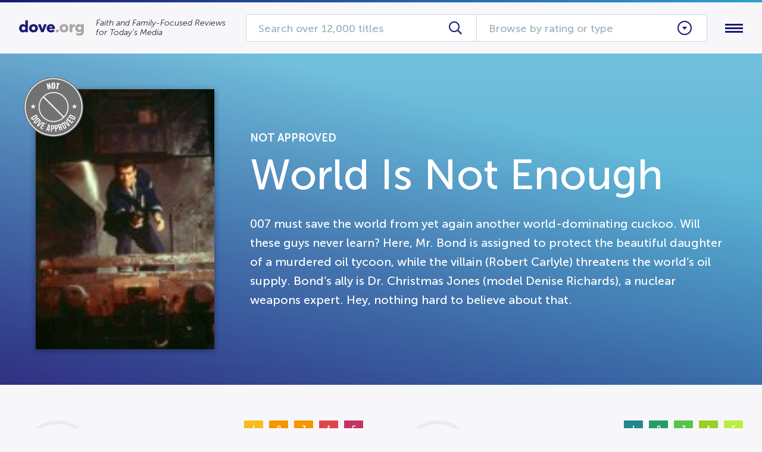

--- FILE ---
content_type: text/css; charset=UTF-8
request_url: https://dove.org/wp-content/themes/fotype/assets/css/grid.css?ver=6.8.3
body_size: 9484
content:
.container:after{content:"";display:table;clear:both}.row:before,.row-reverse:before,.row:after,.row-reverse:after{content:"";display:table}.row:after,.row-reverse:after{clear:both}.row,.row-reverse{zoom:1}.gr-0,.gr-1,.gr-2,.gr-3,.gr-4,.gr-5,.gr-6,.gr-7,.gr-8,.gr-9,.gr-10,.gr-11,.gr-12{display:inline-block;min-height:1px;float:left;box-sizing:border-box;vertical-align:top;padding-right:24px;padding-left:24px}.gr-adapt{display:table-cell;width:1px;white-space:nowrap !important;box-sizing:border-box;padding-right:24px;padding-left:24px}.gr-grow{display:table-cell;width:99999px;box-sizing:border-box;padding-right:24px;padding-left:24px}.push-0,.push-1,.push-2,.push-3,.push-4,.push-5,.push-6,.push-7,.push-8,.push-9,.push-10,.push-11,.push-12{position:relative}.pull-0,.pull-1,.pull-2,.pull-3,.pull-4,.pull-5,.pull-6,.pull-7,.pull-8,.pull-9,.pull-10,.pull-11,.pull-12{position:relative}.nowrap{white-space:nowrap}.nowrap>*{white-space:normal}.wrap{white-space:normal}.gr-centered{display:block !important;float:none !important;margin-left:auto !important;margin-right:auto !important;clear:both !important}@media screen and (max-width: 1286px){.container\@xl:after{content:"";display:table;clear:both}}@media screen and (max-width: 1286px){.row\@xl:before,.row-reverse\@xl:before,.row\@xl:after,.row-reverse\@xl:after{content:"";display:table}.row\@xl:after,.row-reverse\@xl:after{clear:both}.row\@xl,.row-reverse\@xl{zoom:1}}@media screen and (max-width: 1286px){.gr-0\@xl,.gr-1\@xl,.gr-2\@xl,.gr-3\@xl,.gr-4\@xl,.gr-5\@xl,.gr-6\@xl,.gr-7\@xl,.gr-8\@xl,.gr-9\@xl,.gr-10\@xl,.gr-11\@xl,.gr-12\@xl{display:inline-block;min-height:1px;float:left;box-sizing:border-box;vertical-align:top;padding-right:24px;padding-left:24px}}@media screen and (max-width: 1286px){.gr-adapt\@xl{display:table-cell;width:1px;white-space:nowrap !important;box-sizing:border-box;padding-right:24px;padding-left:24px}}@media screen and (max-width: 1286px){.gr-grow\@xl{display:table-cell;width:99999px;box-sizing:border-box;padding-right:24px;padding-left:24px}}@media screen and (max-width: 1286px){.push-0\@xl,.push-1\@xl,.push-2\@xl,.push-3\@xl,.push-4\@xl,.push-5\@xl,.push-6\@xl,.push-7\@xl,.push-8\@xl,.push-9\@xl,.push-10\@xl,.push-11\@xl,.push-12\@xl{position:relative}}@media screen and (max-width: 1286px){.pull-0\@xl,.pull-1\@xl,.pull-2\@xl,.pull-3\@xl,.pull-4\@xl,.pull-5\@xl,.pull-6\@xl,.pull-7\@xl,.pull-8\@xl,.pull-9\@xl,.pull-10\@xl,.pull-11\@xl,.pull-12\@xl{position:relative}}@media screen and (max-width: 1286px){.nowrap\@xl{white-space:nowrap}.nowrap\@xl>*{white-space:normal}}@media screen and (max-width: 1286px){.wrap\@xl{white-space:normal}}@media screen and (max-width: 1286px){.gr-centered\@xl{display:block !important;float:none !important;margin-left:auto !important;margin-right:auto !important;clear:both !important}}@media screen and (max-width: 1024px){.container\@ipad-land:after{content:"";display:table;clear:both}}@media screen and (max-width: 1024px){.row\@ipad-land:before,.row-reverse\@ipad-land:before,.row\@ipad-land:after,.row-reverse\@ipad-land:after{content:"";display:table}.row\@ipad-land:after,.row-reverse\@ipad-land:after{clear:both}.row\@ipad-land,.row-reverse\@ipad-land{zoom:1}}@media screen and (max-width: 1024px){.gr-0\@ipad-land,.gr-1\@ipad-land,.gr-2\@ipad-land,.gr-3\@ipad-land,.gr-4\@ipad-land,.gr-5\@ipad-land,.gr-6\@ipad-land,.gr-7\@ipad-land,.gr-8\@ipad-land,.gr-9\@ipad-land,.gr-10\@ipad-land,.gr-11\@ipad-land,.gr-12\@ipad-land{display:inline-block;min-height:1px;float:left;box-sizing:border-box;vertical-align:top;padding-right:24px;padding-left:24px}}@media screen and (max-width: 1024px){.gr-adapt\@ipad-land{display:table-cell;width:1px;white-space:nowrap !important;box-sizing:border-box;padding-right:24px;padding-left:24px}}@media screen and (max-width: 1024px){.gr-grow\@ipad-land{display:table-cell;width:99999px;box-sizing:border-box;padding-right:24px;padding-left:24px}}@media screen and (max-width: 1024px){.push-0\@ipad-land,.push-1\@ipad-land,.push-2\@ipad-land,.push-3\@ipad-land,.push-4\@ipad-land,.push-5\@ipad-land,.push-6\@ipad-land,.push-7\@ipad-land,.push-8\@ipad-land,.push-9\@ipad-land,.push-10\@ipad-land,.push-11\@ipad-land,.push-12\@ipad-land{position:relative}}@media screen and (max-width: 1024px){.pull-0\@ipad-land,.pull-1\@ipad-land,.pull-2\@ipad-land,.pull-3\@ipad-land,.pull-4\@ipad-land,.pull-5\@ipad-land,.pull-6\@ipad-land,.pull-7\@ipad-land,.pull-8\@ipad-land,.pull-9\@ipad-land,.pull-10\@ipad-land,.pull-11\@ipad-land,.pull-12\@ipad-land{position:relative}}@media screen and (max-width: 1024px){.nowrap\@ipad-land{white-space:nowrap}.nowrap\@ipad-land>*{white-space:normal}}@media screen and (max-width: 1024px){.wrap\@ipad-land{white-space:normal}}@media screen and (max-width: 1024px){.gr-centered\@ipad-land{display:block !important;float:none !important;margin-left:auto !important;margin-right:auto !important;clear:both !important}}@media screen and (max-width: 980px){.container\@lg:after{content:"";display:table;clear:both}}@media screen and (max-width: 980px){.row\@lg:before,.row-reverse\@lg:before,.row\@lg:after,.row-reverse\@lg:after{content:"";display:table}.row\@lg:after,.row-reverse\@lg:after{clear:both}.row\@lg,.row-reverse\@lg{zoom:1}}@media screen and (max-width: 980px){.gr-0\@lg,.gr-1\@lg,.gr-2\@lg,.gr-3\@lg,.gr-4\@lg,.gr-5\@lg,.gr-6\@lg,.gr-7\@lg,.gr-8\@lg,.gr-9\@lg,.gr-10\@lg,.gr-11\@lg,.gr-12\@lg{display:inline-block;min-height:1px;float:left;box-sizing:border-box;vertical-align:top;padding-right:24px;padding-left:24px}}@media screen and (max-width: 980px){.gr-adapt\@lg{display:table-cell;width:1px;white-space:nowrap !important;box-sizing:border-box;padding-right:24px;padding-left:24px}}@media screen and (max-width: 980px){.gr-grow\@lg{display:table-cell;width:99999px;box-sizing:border-box;padding-right:24px;padding-left:24px}}@media screen and (max-width: 980px){.push-0\@lg,.push-1\@lg,.push-2\@lg,.push-3\@lg,.push-4\@lg,.push-5\@lg,.push-6\@lg,.push-7\@lg,.push-8\@lg,.push-9\@lg,.push-10\@lg,.push-11\@lg,.push-12\@lg{position:relative}}@media screen and (max-width: 980px){.pull-0\@lg,.pull-1\@lg,.pull-2\@lg,.pull-3\@lg,.pull-4\@lg,.pull-5\@lg,.pull-6\@lg,.pull-7\@lg,.pull-8\@lg,.pull-9\@lg,.pull-10\@lg,.pull-11\@lg,.pull-12\@lg{position:relative}}@media screen and (max-width: 980px){.nowrap\@lg{white-space:nowrap}.nowrap\@lg>*{white-space:normal}}@media screen and (max-width: 980px){.wrap\@lg{white-space:normal}}@media screen and (max-width: 980px){.gr-centered\@lg{display:block !important;float:none !important;margin-left:auto !important;margin-right:auto !important;clear:both !important}}@media screen and (max-width: 768px){.container\@ipad-port:after{content:"";display:table;clear:both}}@media screen and (max-width: 768px){.row\@ipad-port:before,.row-reverse\@ipad-port:before,.row\@ipad-port:after,.row-reverse\@ipad-port:after{content:"";display:table}.row\@ipad-port:after,.row-reverse\@ipad-port:after{clear:both}.row\@ipad-port,.row-reverse\@ipad-port{zoom:1}}@media screen and (max-width: 768px){.gr-0\@ipad-port,.gr-1\@ipad-port,.gr-2\@ipad-port,.gr-3\@ipad-port,.gr-4\@ipad-port,.gr-5\@ipad-port,.gr-6\@ipad-port,.gr-7\@ipad-port,.gr-8\@ipad-port,.gr-9\@ipad-port,.gr-10\@ipad-port,.gr-11\@ipad-port,.gr-12\@ipad-port{display:inline-block;min-height:1px;float:left;box-sizing:border-box;vertical-align:top;padding-right:24px;padding-left:24px}}@media screen and (max-width: 768px){.gr-adapt\@ipad-port{display:table-cell;width:1px;white-space:nowrap !important;box-sizing:border-box;padding-right:24px;padding-left:24px}}@media screen and (max-width: 768px){.gr-grow\@ipad-port{display:table-cell;width:99999px;box-sizing:border-box;padding-right:24px;padding-left:24px}}@media screen and (max-width: 768px){.push-0\@ipad-port,.push-1\@ipad-port,.push-2\@ipad-port,.push-3\@ipad-port,.push-4\@ipad-port,.push-5\@ipad-port,.push-6\@ipad-port,.push-7\@ipad-port,.push-8\@ipad-port,.push-9\@ipad-port,.push-10\@ipad-port,.push-11\@ipad-port,.push-12\@ipad-port{position:relative}}@media screen and (max-width: 768px){.pull-0\@ipad-port,.pull-1\@ipad-port,.pull-2\@ipad-port,.pull-3\@ipad-port,.pull-4\@ipad-port,.pull-5\@ipad-port,.pull-6\@ipad-port,.pull-7\@ipad-port,.pull-8\@ipad-port,.pull-9\@ipad-port,.pull-10\@ipad-port,.pull-11\@ipad-port,.pull-12\@ipad-port{position:relative}}@media screen and (max-width: 768px){.nowrap\@ipad-port{white-space:nowrap}.nowrap\@ipad-port>*{white-space:normal}}@media screen and (max-width: 768px){.wrap\@ipad-port{white-space:normal}}@media screen and (max-width: 768px){.gr-centered\@ipad-port{display:block !important;float:none !important;margin-left:auto !important;margin-right:auto !important;clear:both !important}}@media screen and (max-width: 740px){.container\@md:after{content:"";display:table;clear:both}}@media screen and (max-width: 740px){.row\@md:before,.row-reverse\@md:before,.row\@md:after,.row-reverse\@md:after{content:"";display:table}.row\@md:after,.row-reverse\@md:after{clear:both}.row\@md,.row-reverse\@md{zoom:1}}@media screen and (max-width: 740px){.gr-0\@md,.gr-1\@md,.gr-2\@md,.gr-3\@md,.gr-4\@md,.gr-5\@md,.gr-6\@md,.gr-7\@md,.gr-8\@md,.gr-9\@md,.gr-10\@md,.gr-11\@md,.gr-12\@md{display:inline-block;min-height:1px;float:left;box-sizing:border-box;vertical-align:top;padding-right:24px;padding-left:24px}}@media screen and (max-width: 740px){.gr-adapt\@md{display:table-cell;width:1px;white-space:nowrap !important;box-sizing:border-box;padding-right:24px;padding-left:24px}}@media screen and (max-width: 740px){.gr-grow\@md{display:table-cell;width:99999px;box-sizing:border-box;padding-right:24px;padding-left:24px}}@media screen and (max-width: 740px){.push-0\@md,.push-1\@md,.push-2\@md,.push-3\@md,.push-4\@md,.push-5\@md,.push-6\@md,.push-7\@md,.push-8\@md,.push-9\@md,.push-10\@md,.push-11\@md,.push-12\@md{position:relative}}@media screen and (max-width: 740px){.pull-0\@md,.pull-1\@md,.pull-2\@md,.pull-3\@md,.pull-4\@md,.pull-5\@md,.pull-6\@md,.pull-7\@md,.pull-8\@md,.pull-9\@md,.pull-10\@md,.pull-11\@md,.pull-12\@md{position:relative}}@media screen and (max-width: 740px){.nowrap\@md{white-space:nowrap}.nowrap\@md>*{white-space:normal}}@media screen and (max-width: 740px){.wrap\@md{white-space:normal}}@media screen and (max-width: 740px){.gr-centered\@md{display:block !important;float:none !important;margin-left:auto !important;margin-right:auto !important;clear:both !important}}@media screen and (max-width: 610px){.container\@ms:after{content:"";display:table;clear:both}}@media screen and (max-width: 610px){.row\@ms:before,.row-reverse\@ms:before,.row\@ms:after,.row-reverse\@ms:after{content:"";display:table}.row\@ms:after,.row-reverse\@ms:after{clear:both}.row\@ms,.row-reverse\@ms{zoom:1}}@media screen and (max-width: 610px){.gr-0\@ms,.gr-1\@ms,.gr-2\@ms,.gr-3\@ms,.gr-4\@ms,.gr-5\@ms,.gr-6\@ms,.gr-7\@ms,.gr-8\@ms,.gr-9\@ms,.gr-10\@ms,.gr-11\@ms,.gr-12\@ms{display:inline-block;min-height:1px;float:left;box-sizing:border-box;vertical-align:top;padding-right:24px;padding-left:24px}}@media screen and (max-width: 610px){.gr-adapt\@ms{display:table-cell;width:1px;white-space:nowrap !important;box-sizing:border-box;padding-right:24px;padding-left:24px}}@media screen and (max-width: 610px){.gr-grow\@ms{display:table-cell;width:99999px;box-sizing:border-box;padding-right:24px;padding-left:24px}}@media screen and (max-width: 610px){.push-0\@ms,.push-1\@ms,.push-2\@ms,.push-3\@ms,.push-4\@ms,.push-5\@ms,.push-6\@ms,.push-7\@ms,.push-8\@ms,.push-9\@ms,.push-10\@ms,.push-11\@ms,.push-12\@ms{position:relative}}@media screen and (max-width: 610px){.pull-0\@ms,.pull-1\@ms,.pull-2\@ms,.pull-3\@ms,.pull-4\@ms,.pull-5\@ms,.pull-6\@ms,.pull-7\@ms,.pull-8\@ms,.pull-9\@ms,.pull-10\@ms,.pull-11\@ms,.pull-12\@ms{position:relative}}@media screen and (max-width: 610px){.nowrap\@ms{white-space:nowrap}.nowrap\@ms>*{white-space:normal}}@media screen and (max-width: 610px){.wrap\@ms{white-space:normal}}@media screen and (max-width: 610px){.gr-centered\@ms{display:block !important;float:none !important;margin-left:auto !important;margin-right:auto !important;clear:both !important}}@media screen and (max-width: 460px){.container\@sm:after{content:"";display:table;clear:both}}@media screen and (max-width: 460px){.row\@sm:before,.row-reverse\@sm:before,.row\@sm:after,.row-reverse\@sm:after{content:"";display:table}.row\@sm:after,.row-reverse\@sm:after{clear:both}.row\@sm,.row-reverse\@sm{zoom:1}}@media screen and (max-width: 460px){.gr-0\@sm,.gr-1\@sm,.gr-2\@sm,.gr-3\@sm,.gr-4\@sm,.gr-5\@sm,.gr-6\@sm,.gr-7\@sm,.gr-8\@sm,.gr-9\@sm,.gr-10\@sm,.gr-11\@sm,.gr-12\@sm{display:inline-block;min-height:1px;float:left;box-sizing:border-box;vertical-align:top;padding-right:24px;padding-left:24px}}@media screen and (max-width: 460px){.gr-adapt\@sm{display:table-cell;width:1px;white-space:nowrap !important;box-sizing:border-box;padding-right:24px;padding-left:24px}}@media screen and (max-width: 460px){.gr-grow\@sm{display:table-cell;width:99999px;box-sizing:border-box;padding-right:24px;padding-left:24px}}@media screen and (max-width: 460px){.push-0\@sm,.push-1\@sm,.push-2\@sm,.push-3\@sm,.push-4\@sm,.push-5\@sm,.push-6\@sm,.push-7\@sm,.push-8\@sm,.push-9\@sm,.push-10\@sm,.push-11\@sm,.push-12\@sm{position:relative}}@media screen and (max-width: 460px){.pull-0\@sm,.pull-1\@sm,.pull-2\@sm,.pull-3\@sm,.pull-4\@sm,.pull-5\@sm,.pull-6\@sm,.pull-7\@sm,.pull-8\@sm,.pull-9\@sm,.pull-10\@sm,.pull-11\@sm,.pull-12\@sm{position:relative}}@media screen and (max-width: 460px){.nowrap\@sm{white-space:nowrap}.nowrap\@sm>*{white-space:normal}}@media screen and (max-width: 460px){.wrap\@sm{white-space:normal}}@media screen and (max-width: 460px){.gr-centered\@sm{display:block !important;float:none !important;margin-left:auto !important;margin-right:auto !important;clear:both !important}}@media screen and (max-width: 320px){.container\@xs:after{content:"";display:table;clear:both}}@media screen and (max-width: 320px){.row\@xs:before,.row-reverse\@xs:before,.row\@xs:after,.row-reverse\@xs:after{content:"";display:table}.row\@xs:after,.row-reverse\@xs:after{clear:both}.row\@xs,.row-reverse\@xs{zoom:1}}@media screen and (max-width: 320px){.gr-0\@xs,.gr-1\@xs,.gr-2\@xs,.gr-3\@xs,.gr-4\@xs,.gr-5\@xs,.gr-6\@xs,.gr-7\@xs,.gr-8\@xs,.gr-9\@xs,.gr-10\@xs,.gr-11\@xs,.gr-12\@xs{display:inline-block;min-height:1px;float:left;box-sizing:border-box;vertical-align:top;padding-right:24px;padding-left:24px}}@media screen and (max-width: 320px){.gr-adapt\@xs{display:table-cell;width:1px;white-space:nowrap !important;box-sizing:border-box;padding-right:24px;padding-left:24px}}@media screen and (max-width: 320px){.gr-grow\@xs{display:table-cell;width:99999px;box-sizing:border-box;padding-right:24px;padding-left:24px}}@media screen and (max-width: 320px){.push-0\@xs,.push-1\@xs,.push-2\@xs,.push-3\@xs,.push-4\@xs,.push-5\@xs,.push-6\@xs,.push-7\@xs,.push-8\@xs,.push-9\@xs,.push-10\@xs,.push-11\@xs,.push-12\@xs{position:relative}}@media screen and (max-width: 320px){.pull-0\@xs,.pull-1\@xs,.pull-2\@xs,.pull-3\@xs,.pull-4\@xs,.pull-5\@xs,.pull-6\@xs,.pull-7\@xs,.pull-8\@xs,.pull-9\@xs,.pull-10\@xs,.pull-11\@xs,.pull-12\@xs{position:relative}}@media screen and (max-width: 320px){.nowrap\@xs{white-space:nowrap}.nowrap\@xs>*{white-space:normal}}@media screen and (max-width: 320px){.wrap\@xs{white-space:normal}}@media screen and (max-width: 320px){.gr-centered\@xs{display:block !important;float:none !important;margin-left:auto !important;margin-right:auto !important;clear:both !important}}@media screen and (max-width: 400px){@-ms-viewport{width:device-width}}#gridle-settings{content:'{ "version" : "3.0.1", "states" : { "default":{ "name" : "default", "min-width" : null, "max-width" : null, "query" : null, "classes" : true, "context" : "12", "column-width" : null, "gutter-width" : "48px", "gutter-height" : "0", "gutter-top" : "0", "gutter-right" : "24px", "gutter-bottom" : "0", "gutter-left" : "24px", "direction" : "ltr", "dir-attribute" : false, "name-multiplicator" : "1", "states-classes" : false, "classes-prefix" : null, "_" : true }, "xl":{ "name" : "xl", "min-width" : null, "max-width" : "1286px", "query" : "screen and (max-width: 1286px)", "classes" : true, "context" : "12", "column-width" : null, "gutter-width" : "40px", "gutter-height" : "0", "gutter-top" : "0", "gutter-right" : "20px", "gutter-bottom" : "0", "gutter-left" : "20px", "direction" : "ltr", "dir-attribute" : false, "name-multiplicator" : "1", "states-classes" : false, "classes-prefix" : null, "_" : true }, "ipad-land":{ "name" : "ipad-land", "min-width" : null, "max-width" : "1024px", "query" : "screen and (max-width: 1024px)", "classes" : true, "context" : "12", "column-width" : null, "gutter-width" : "40px", "gutter-height" : "0", "gutter-top" : "0", "gutter-right" : "20px", "gutter-bottom" : "0", "gutter-left" : "20px", "direction" : "ltr", "dir-attribute" : false, "name-multiplicator" : "1", "states-classes" : false, "classes-prefix" : null, "_" : true }, "lg":{ "name" : "lg", "min-width" : null, "max-width" : "980px", "query" : "screen and (max-width: 980px)", "classes" : true, "context" : "12", "column-width" : null, "gutter-width" : "28px", "gutter-height" : "0", "gutter-top" : "0", "gutter-right" : "14px", "gutter-bottom" : "0", "gutter-left" : "14px", "direction" : "ltr", "dir-attribute" : false, "name-multiplicator" : "1", "states-classes" : false, "classes-prefix" : null, "_" : true }, "ipad-port":{ "name" : "ipad-port", "min-width" : null, "max-width" : "768px", "query" : "screen and (max-width: 768px)", "classes" : true, "context" : "12", "column-width" : null, "gutter-width" : "28px", "gutter-height" : "0", "gutter-top" : "0", "gutter-right" : "14px", "gutter-bottom" : "0", "gutter-left" : "14px", "direction" : "ltr", "dir-attribute" : false, "name-multiplicator" : "1", "states-classes" : false, "classes-prefix" : null, "_" : true }, "md":{ "name" : "md", "min-width" : null, "max-width" : "740px", "query" : "screen and (max-width: 740px)", "classes" : true, "context" : "12", "column-width" : null, "gutter-width" : "26px", "gutter-height" : "0", "gutter-top" : "0", "gutter-right" : "13px", "gutter-bottom" : "0", "gutter-left" : "13px", "direction" : "ltr", "dir-attribute" : false, "name-multiplicator" : "1", "states-classes" : false, "classes-prefix" : null, "_" : true }, "ms":{ "name" : "ms", "min-width" : null, "max-width" : "610px", "query" : "screen and (max-width: 610px)", "classes" : true, "context" : "12", "column-width" : null, "gutter-width" : "20px", "gutter-height" : "0", "gutter-top" : "0", "gutter-right" : "10px", "gutter-bottom" : "0", "gutter-left" : "10px", "direction" : "ltr", "dir-attribute" : false, "name-multiplicator" : "1", "states-classes" : false, "classes-prefix" : null, "_" : true }, "sm":{ "name" : "sm", "min-width" : null, "max-width" : "460px", "query" : "screen and (max-width: 460px)", "classes" : true, "context" : "12", "column-width" : null, "gutter-width" : "16px", "gutter-height" : "0", "gutter-top" : "0", "gutter-right" : "8px", "gutter-bottom" : "0", "gutter-left" : "8px", "direction" : "ltr", "dir-attribute" : false, "name-multiplicator" : "1", "states-classes" : false, "classes-prefix" : null, "_" : true }, "xs":{ "name" : "xs", "min-width" : null, "max-width" : "320px", "query" : "screen and (max-width: 320px)", "classes" : true, "context" : "12", "column-width" : null, "gutter-width" : "10px", "gutter-height" : "0", "gutter-top" : "0", "gutter-right" : "5px", "gutter-bottom" : "0", "gutter-left" : "5px", "direction" : "ltr", "dir-attribute" : false, "name-multiplicator" : "1", "states-classes" : false, "classes-prefix" : null, "_" : true }} }'}.gr-0{width:0%}.push-0{left:0%;right:auto}.pull-0{right:0%;left:auto}.prefix-0{margin-left:0%}.suffix-0{margin-right:0%}.gr-1{width:8.3333333333%}.push-1{left:8.3333333333%;right:auto}.pull-1{right:8.3333333333%;left:auto}.prefix-1{margin-left:8.3333333333%}.suffix-1{margin-right:8.3333333333%}.gr-2{width:16.6666666667%}.push-2{left:16.6666666667%;right:auto}.pull-2{right:16.6666666667%;left:auto}.prefix-2{margin-left:16.6666666667%}.suffix-2{margin-right:16.6666666667%}.gr-3{width:25%}.push-3{left:25%;right:auto}.pull-3{right:25%;left:auto}.prefix-3{margin-left:25%}.suffix-3{margin-right:25%}.gr-4{width:33.3333333333%}.push-4{left:33.3333333333%;right:auto}.pull-4{right:33.3333333333%;left:auto}.prefix-4{margin-left:33.3333333333%}.suffix-4{margin-right:33.3333333333%}.gr-5{width:41.6666666667%}.push-5{left:41.6666666667%;right:auto}.pull-5{right:41.6666666667%;left:auto}.prefix-5{margin-left:41.6666666667%}.suffix-5{margin-right:41.6666666667%}.gr-6{width:50%}.push-6{left:50%;right:auto}.pull-6{right:50%;left:auto}.prefix-6{margin-left:50%}.suffix-6{margin-right:50%}.gr-7{width:58.3333333333%}.push-7{left:58.3333333333%;right:auto}.pull-7{right:58.3333333333%;left:auto}.prefix-7{margin-left:58.3333333333%}.suffix-7{margin-right:58.3333333333%}.gr-8{width:66.6666666667%}.push-8{left:66.6666666667%;right:auto}.pull-8{right:66.6666666667%;left:auto}.prefix-8{margin-left:66.6666666667%}.suffix-8{margin-right:66.6666666667%}.gr-9{width:75%}.push-9{left:75%;right:auto}.pull-9{right:75%;left:auto}.prefix-9{margin-left:75%}.suffix-9{margin-right:75%}.gr-10{width:83.3333333333%}.push-10{left:83.3333333333%;right:auto}.pull-10{right:83.3333333333%;left:auto}.prefix-10{margin-left:83.3333333333%}.suffix-10{margin-right:83.3333333333%}.gr-11{width:91.6666666667%}.push-11{left:91.6666666667%;right:auto}.pull-11{right:91.6666666667%;left:auto}.prefix-11{margin-left:91.6666666667%}.suffix-11{margin-right:91.6666666667%}.gr-12{width:100%}.push-12{left:100%;right:auto}.pull-12{right:100%;left:auto}.prefix-12{margin-left:100%}.suffix-12{margin-right:100%}body{direction:ltr}@media screen and (max-width: 1286px){.gr-0\@xl{width:0%}.push-0\@xl{left:0%;right:auto}.pull-0\@xl{right:0%;left:auto}.prefix-0\@xl{margin-left:0%}.suffix-0\@xl{margin-right:0%}.gr-1\@xl{width:8.3333333333%}.push-1\@xl{left:8.3333333333%;right:auto}.pull-1\@xl{right:8.3333333333%;left:auto}.prefix-1\@xl{margin-left:8.3333333333%}.suffix-1\@xl{margin-right:8.3333333333%}.gr-2\@xl{width:16.6666666667%}.push-2\@xl{left:16.6666666667%;right:auto}.pull-2\@xl{right:16.6666666667%;left:auto}.prefix-2\@xl{margin-left:16.6666666667%}.suffix-2\@xl{margin-right:16.6666666667%}.gr-3\@xl{width:25%}.push-3\@xl{left:25%;right:auto}.pull-3\@xl{right:25%;left:auto}.prefix-3\@xl{margin-left:25%}.suffix-3\@xl{margin-right:25%}.gr-4\@xl{width:33.3333333333%}.push-4\@xl{left:33.3333333333%;right:auto}.pull-4\@xl{right:33.3333333333%;left:auto}.prefix-4\@xl{margin-left:33.3333333333%}.suffix-4\@xl{margin-right:33.3333333333%}.gr-5\@xl{width:41.6666666667%}.push-5\@xl{left:41.6666666667%;right:auto}.pull-5\@xl{right:41.6666666667%;left:auto}.prefix-5\@xl{margin-left:41.6666666667%}.suffix-5\@xl{margin-right:41.6666666667%}.gr-6\@xl{width:50%}.push-6\@xl{left:50%;right:auto}.pull-6\@xl{right:50%;left:auto}.prefix-6\@xl{margin-left:50%}.suffix-6\@xl{margin-right:50%}.gr-7\@xl{width:58.3333333333%}.push-7\@xl{left:58.3333333333%;right:auto}.pull-7\@xl{right:58.3333333333%;left:auto}.prefix-7\@xl{margin-left:58.3333333333%}.suffix-7\@xl{margin-right:58.3333333333%}.gr-8\@xl{width:66.6666666667%}.push-8\@xl{left:66.6666666667%;right:auto}.pull-8\@xl{right:66.6666666667%;left:auto}.prefix-8\@xl{margin-left:66.6666666667%}.suffix-8\@xl{margin-right:66.6666666667%}.gr-9\@xl{width:75%}.push-9\@xl{left:75%;right:auto}.pull-9\@xl{right:75%;left:auto}.prefix-9\@xl{margin-left:75%}.suffix-9\@xl{margin-right:75%}.gr-10\@xl{width:83.3333333333%}.push-10\@xl{left:83.3333333333%;right:auto}.pull-10\@xl{right:83.3333333333%;left:auto}.prefix-10\@xl{margin-left:83.3333333333%}.suffix-10\@xl{margin-right:83.3333333333%}.gr-11\@xl{width:91.6666666667%}.push-11\@xl{left:91.6666666667%;right:auto}.pull-11\@xl{right:91.6666666667%;left:auto}.prefix-11\@xl{margin-left:91.6666666667%}.suffix-11\@xl{margin-right:91.6666666667%}.gr-12\@xl{width:100%}.push-12\@xl{left:100%;right:auto}.pull-12\@xl{right:100%;left:auto}.prefix-12\@xl{margin-left:100%}.suffix-12\@xl{margin-right:100%}body{direction:ltr}}@media screen and (max-width: 1024px){.gr-0\@ipad-land{width:0%}.push-0\@ipad-land{left:0%;right:auto}.pull-0\@ipad-land{right:0%;left:auto}.prefix-0\@ipad-land{margin-left:0%}.suffix-0\@ipad-land{margin-right:0%}.gr-1\@ipad-land{width:8.3333333333%}.push-1\@ipad-land{left:8.3333333333%;right:auto}.pull-1\@ipad-land{right:8.3333333333%;left:auto}.prefix-1\@ipad-land{margin-left:8.3333333333%}.suffix-1\@ipad-land{margin-right:8.3333333333%}.gr-2\@ipad-land{width:16.6666666667%}.push-2\@ipad-land{left:16.6666666667%;right:auto}.pull-2\@ipad-land{right:16.6666666667%;left:auto}.prefix-2\@ipad-land{margin-left:16.6666666667%}.suffix-2\@ipad-land{margin-right:16.6666666667%}.gr-3\@ipad-land{width:25%}.push-3\@ipad-land{left:25%;right:auto}.pull-3\@ipad-land{right:25%;left:auto}.prefix-3\@ipad-land{margin-left:25%}.suffix-3\@ipad-land{margin-right:25%}.gr-4\@ipad-land{width:33.3333333333%}.push-4\@ipad-land{left:33.3333333333%;right:auto}.pull-4\@ipad-land{right:33.3333333333%;left:auto}.prefix-4\@ipad-land{margin-left:33.3333333333%}.suffix-4\@ipad-land{margin-right:33.3333333333%}.gr-5\@ipad-land{width:41.6666666667%}.push-5\@ipad-land{left:41.6666666667%;right:auto}.pull-5\@ipad-land{right:41.6666666667%;left:auto}.prefix-5\@ipad-land{margin-left:41.6666666667%}.suffix-5\@ipad-land{margin-right:41.6666666667%}.gr-6\@ipad-land{width:50%}.push-6\@ipad-land{left:50%;right:auto}.pull-6\@ipad-land{right:50%;left:auto}.prefix-6\@ipad-land{margin-left:50%}.suffix-6\@ipad-land{margin-right:50%}.gr-7\@ipad-land{width:58.3333333333%}.push-7\@ipad-land{left:58.3333333333%;right:auto}.pull-7\@ipad-land{right:58.3333333333%;left:auto}.prefix-7\@ipad-land{margin-left:58.3333333333%}.suffix-7\@ipad-land{margin-right:58.3333333333%}.gr-8\@ipad-land{width:66.6666666667%}.push-8\@ipad-land{left:66.6666666667%;right:auto}.pull-8\@ipad-land{right:66.6666666667%;left:auto}.prefix-8\@ipad-land{margin-left:66.6666666667%}.suffix-8\@ipad-land{margin-right:66.6666666667%}.gr-9\@ipad-land{width:75%}.push-9\@ipad-land{left:75%;right:auto}.pull-9\@ipad-land{right:75%;left:auto}.prefix-9\@ipad-land{margin-left:75%}.suffix-9\@ipad-land{margin-right:75%}.gr-10\@ipad-land{width:83.3333333333%}.push-10\@ipad-land{left:83.3333333333%;right:auto}.pull-10\@ipad-land{right:83.3333333333%;left:auto}.prefix-10\@ipad-land{margin-left:83.3333333333%}.suffix-10\@ipad-land{margin-right:83.3333333333%}.gr-11\@ipad-land{width:91.6666666667%}.push-11\@ipad-land{left:91.6666666667%;right:auto}.pull-11\@ipad-land{right:91.6666666667%;left:auto}.prefix-11\@ipad-land{margin-left:91.6666666667%}.suffix-11\@ipad-land{margin-right:91.6666666667%}.gr-12\@ipad-land{width:100%}.push-12\@ipad-land{left:100%;right:auto}.pull-12\@ipad-land{right:100%;left:auto}.prefix-12\@ipad-land{margin-left:100%}.suffix-12\@ipad-land{margin-right:100%}body{direction:ltr}}@media screen and (max-width: 980px){.gr-0\@lg{width:0%}.push-0\@lg{left:0%;right:auto}.pull-0\@lg{right:0%;left:auto}.prefix-0\@lg{margin-left:0%}.suffix-0\@lg{margin-right:0%}.gr-1\@lg{width:8.3333333333%}.push-1\@lg{left:8.3333333333%;right:auto}.pull-1\@lg{right:8.3333333333%;left:auto}.prefix-1\@lg{margin-left:8.3333333333%}.suffix-1\@lg{margin-right:8.3333333333%}.gr-2\@lg{width:16.6666666667%}.push-2\@lg{left:16.6666666667%;right:auto}.pull-2\@lg{right:16.6666666667%;left:auto}.prefix-2\@lg{margin-left:16.6666666667%}.suffix-2\@lg{margin-right:16.6666666667%}.gr-3\@lg{width:25%}.push-3\@lg{left:25%;right:auto}.pull-3\@lg{right:25%;left:auto}.prefix-3\@lg{margin-left:25%}.suffix-3\@lg{margin-right:25%}.gr-4\@lg{width:33.3333333333%}.push-4\@lg{left:33.3333333333%;right:auto}.pull-4\@lg{right:33.3333333333%;left:auto}.prefix-4\@lg{margin-left:33.3333333333%}.suffix-4\@lg{margin-right:33.3333333333%}.gr-5\@lg{width:41.6666666667%}.push-5\@lg{left:41.6666666667%;right:auto}.pull-5\@lg{right:41.6666666667%;left:auto}.prefix-5\@lg{margin-left:41.6666666667%}.suffix-5\@lg{margin-right:41.6666666667%}.gr-6\@lg{width:50%}.push-6\@lg{left:50%;right:auto}.pull-6\@lg{right:50%;left:auto}.prefix-6\@lg{margin-left:50%}.suffix-6\@lg{margin-right:50%}.gr-7\@lg{width:58.3333333333%}.push-7\@lg{left:58.3333333333%;right:auto}.pull-7\@lg{right:58.3333333333%;left:auto}.prefix-7\@lg{margin-left:58.3333333333%}.suffix-7\@lg{margin-right:58.3333333333%}.gr-8\@lg{width:66.6666666667%}.push-8\@lg{left:66.6666666667%;right:auto}.pull-8\@lg{right:66.6666666667%;left:auto}.prefix-8\@lg{margin-left:66.6666666667%}.suffix-8\@lg{margin-right:66.6666666667%}.gr-9\@lg{width:75%}.push-9\@lg{left:75%;right:auto}.pull-9\@lg{right:75%;left:auto}.prefix-9\@lg{margin-left:75%}.suffix-9\@lg{margin-right:75%}.gr-10\@lg{width:83.3333333333%}.push-10\@lg{left:83.3333333333%;right:auto}.pull-10\@lg{right:83.3333333333%;left:auto}.prefix-10\@lg{margin-left:83.3333333333%}.suffix-10\@lg{margin-right:83.3333333333%}.gr-11\@lg{width:91.6666666667%}.push-11\@lg{left:91.6666666667%;right:auto}.pull-11\@lg{right:91.6666666667%;left:auto}.prefix-11\@lg{margin-left:91.6666666667%}.suffix-11\@lg{margin-right:91.6666666667%}.gr-12\@lg{width:100%}.push-12\@lg{left:100%;right:auto}.pull-12\@lg{right:100%;left:auto}.prefix-12\@lg{margin-left:100%}.suffix-12\@lg{margin-right:100%}body{direction:ltr}}@media screen and (max-width: 768px){.gr-0\@ipad-port{width:0%}.push-0\@ipad-port{left:0%;right:auto}.pull-0\@ipad-port{right:0%;left:auto}.prefix-0\@ipad-port{margin-left:0%}.suffix-0\@ipad-port{margin-right:0%}.gr-1\@ipad-port{width:8.3333333333%}.push-1\@ipad-port{left:8.3333333333%;right:auto}.pull-1\@ipad-port{right:8.3333333333%;left:auto}.prefix-1\@ipad-port{margin-left:8.3333333333%}.suffix-1\@ipad-port{margin-right:8.3333333333%}.gr-2\@ipad-port{width:16.6666666667%}.push-2\@ipad-port{left:16.6666666667%;right:auto}.pull-2\@ipad-port{right:16.6666666667%;left:auto}.prefix-2\@ipad-port{margin-left:16.6666666667%}.suffix-2\@ipad-port{margin-right:16.6666666667%}.gr-3\@ipad-port{width:25%}.push-3\@ipad-port{left:25%;right:auto}.pull-3\@ipad-port{right:25%;left:auto}.prefix-3\@ipad-port{margin-left:25%}.suffix-3\@ipad-port{margin-right:25%}.gr-4\@ipad-port{width:33.3333333333%}.push-4\@ipad-port{left:33.3333333333%;right:auto}.pull-4\@ipad-port{right:33.3333333333%;left:auto}.prefix-4\@ipad-port{margin-left:33.3333333333%}.suffix-4\@ipad-port{margin-right:33.3333333333%}.gr-5\@ipad-port{width:41.6666666667%}.push-5\@ipad-port{left:41.6666666667%;right:auto}.pull-5\@ipad-port{right:41.6666666667%;left:auto}.prefix-5\@ipad-port{margin-left:41.6666666667%}.suffix-5\@ipad-port{margin-right:41.6666666667%}.gr-6\@ipad-port{width:50%}.push-6\@ipad-port{left:50%;right:auto}.pull-6\@ipad-port{right:50%;left:auto}.prefix-6\@ipad-port{margin-left:50%}.suffix-6\@ipad-port{margin-right:50%}.gr-7\@ipad-port{width:58.3333333333%}.push-7\@ipad-port{left:58.3333333333%;right:auto}.pull-7\@ipad-port{right:58.3333333333%;left:auto}.prefix-7\@ipad-port{margin-left:58.3333333333%}.suffix-7\@ipad-port{margin-right:58.3333333333%}.gr-8\@ipad-port{width:66.6666666667%}.push-8\@ipad-port{left:66.6666666667%;right:auto}.pull-8\@ipad-port{right:66.6666666667%;left:auto}.prefix-8\@ipad-port{margin-left:66.6666666667%}.suffix-8\@ipad-port{margin-right:66.6666666667%}.gr-9\@ipad-port{width:75%}.push-9\@ipad-port{left:75%;right:auto}.pull-9\@ipad-port{right:75%;left:auto}.prefix-9\@ipad-port{margin-left:75%}.suffix-9\@ipad-port{margin-right:75%}.gr-10\@ipad-port{width:83.3333333333%}.push-10\@ipad-port{left:83.3333333333%;right:auto}.pull-10\@ipad-port{right:83.3333333333%;left:auto}.prefix-10\@ipad-port{margin-left:83.3333333333%}.suffix-10\@ipad-port{margin-right:83.3333333333%}.gr-11\@ipad-port{width:91.6666666667%}.push-11\@ipad-port{left:91.6666666667%;right:auto}.pull-11\@ipad-port{right:91.6666666667%;left:auto}.prefix-11\@ipad-port{margin-left:91.6666666667%}.suffix-11\@ipad-port{margin-right:91.6666666667%}.gr-12\@ipad-port{width:100%}.push-12\@ipad-port{left:100%;right:auto}.pull-12\@ipad-port{right:100%;left:auto}.prefix-12\@ipad-port{margin-left:100%}.suffix-12\@ipad-port{margin-right:100%}body{direction:ltr}}@media screen and (max-width: 740px){.gr-0\@md{width:0%}.push-0\@md{left:0%;right:auto}.pull-0\@md{right:0%;left:auto}.prefix-0\@md{margin-left:0%}.suffix-0\@md{margin-right:0%}.gr-1\@md{width:8.3333333333%}.push-1\@md{left:8.3333333333%;right:auto}.pull-1\@md{right:8.3333333333%;left:auto}.prefix-1\@md{margin-left:8.3333333333%}.suffix-1\@md{margin-right:8.3333333333%}.gr-2\@md{width:16.6666666667%}.push-2\@md{left:16.6666666667%;right:auto}.pull-2\@md{right:16.6666666667%;left:auto}.prefix-2\@md{margin-left:16.6666666667%}.suffix-2\@md{margin-right:16.6666666667%}.gr-3\@md{width:25%}.push-3\@md{left:25%;right:auto}.pull-3\@md{right:25%;left:auto}.prefix-3\@md{margin-left:25%}.suffix-3\@md{margin-right:25%}.gr-4\@md{width:33.3333333333%}.push-4\@md{left:33.3333333333%;right:auto}.pull-4\@md{right:33.3333333333%;left:auto}.prefix-4\@md{margin-left:33.3333333333%}.suffix-4\@md{margin-right:33.3333333333%}.gr-5\@md{width:41.6666666667%}.push-5\@md{left:41.6666666667%;right:auto}.pull-5\@md{right:41.6666666667%;left:auto}.prefix-5\@md{margin-left:41.6666666667%}.suffix-5\@md{margin-right:41.6666666667%}.gr-6\@md{width:50%}.push-6\@md{left:50%;right:auto}.pull-6\@md{right:50%;left:auto}.prefix-6\@md{margin-left:50%}.suffix-6\@md{margin-right:50%}.gr-7\@md{width:58.3333333333%}.push-7\@md{left:58.3333333333%;right:auto}.pull-7\@md{right:58.3333333333%;left:auto}.prefix-7\@md{margin-left:58.3333333333%}.suffix-7\@md{margin-right:58.3333333333%}.gr-8\@md{width:66.6666666667%}.push-8\@md{left:66.6666666667%;right:auto}.pull-8\@md{right:66.6666666667%;left:auto}.prefix-8\@md{margin-left:66.6666666667%}.suffix-8\@md{margin-right:66.6666666667%}.gr-9\@md{width:75%}.push-9\@md{left:75%;right:auto}.pull-9\@md{right:75%;left:auto}.prefix-9\@md{margin-left:75%}.suffix-9\@md{margin-right:75%}.gr-10\@md{width:83.3333333333%}.push-10\@md{left:83.3333333333%;right:auto}.pull-10\@md{right:83.3333333333%;left:auto}.prefix-10\@md{margin-left:83.3333333333%}.suffix-10\@md{margin-right:83.3333333333%}.gr-11\@md{width:91.6666666667%}.push-11\@md{left:91.6666666667%;right:auto}.pull-11\@md{right:91.6666666667%;left:auto}.prefix-11\@md{margin-left:91.6666666667%}.suffix-11\@md{margin-right:91.6666666667%}.gr-12\@md{width:100%}.push-12\@md{left:100%;right:auto}.pull-12\@md{right:100%;left:auto}.prefix-12\@md{margin-left:100%}.suffix-12\@md{margin-right:100%}body{direction:ltr}}@media screen and (max-width: 610px){.gr-0\@ms{width:0%}.push-0\@ms{left:0%;right:auto}.pull-0\@ms{right:0%;left:auto}.prefix-0\@ms{margin-left:0%}.suffix-0\@ms{margin-right:0%}.gr-1\@ms{width:8.3333333333%}.push-1\@ms{left:8.3333333333%;right:auto}.pull-1\@ms{right:8.3333333333%;left:auto}.prefix-1\@ms{margin-left:8.3333333333%}.suffix-1\@ms{margin-right:8.3333333333%}.gr-2\@ms{width:16.6666666667%}.push-2\@ms{left:16.6666666667%;right:auto}.pull-2\@ms{right:16.6666666667%;left:auto}.prefix-2\@ms{margin-left:16.6666666667%}.suffix-2\@ms{margin-right:16.6666666667%}.gr-3\@ms{width:25%}.push-3\@ms{left:25%;right:auto}.pull-3\@ms{right:25%;left:auto}.prefix-3\@ms{margin-left:25%}.suffix-3\@ms{margin-right:25%}.gr-4\@ms{width:33.3333333333%}.push-4\@ms{left:33.3333333333%;right:auto}.pull-4\@ms{right:33.3333333333%;left:auto}.prefix-4\@ms{margin-left:33.3333333333%}.suffix-4\@ms{margin-right:33.3333333333%}.gr-5\@ms{width:41.6666666667%}.push-5\@ms{left:41.6666666667%;right:auto}.pull-5\@ms{right:41.6666666667%;left:auto}.prefix-5\@ms{margin-left:41.6666666667%}.suffix-5\@ms{margin-right:41.6666666667%}.gr-6\@ms{width:50%}.push-6\@ms{left:50%;right:auto}.pull-6\@ms{right:50%;left:auto}.prefix-6\@ms{margin-left:50%}.suffix-6\@ms{margin-right:50%}.gr-7\@ms{width:58.3333333333%}.push-7\@ms{left:58.3333333333%;right:auto}.pull-7\@ms{right:58.3333333333%;left:auto}.prefix-7\@ms{margin-left:58.3333333333%}.suffix-7\@ms{margin-right:58.3333333333%}.gr-8\@ms{width:66.6666666667%}.push-8\@ms{left:66.6666666667%;right:auto}.pull-8\@ms{right:66.6666666667%;left:auto}.prefix-8\@ms{margin-left:66.6666666667%}.suffix-8\@ms{margin-right:66.6666666667%}.gr-9\@ms{width:75%}.push-9\@ms{left:75%;right:auto}.pull-9\@ms{right:75%;left:auto}.prefix-9\@ms{margin-left:75%}.suffix-9\@ms{margin-right:75%}.gr-10\@ms{width:83.3333333333%}.push-10\@ms{left:83.3333333333%;right:auto}.pull-10\@ms{right:83.3333333333%;left:auto}.prefix-10\@ms{margin-left:83.3333333333%}.suffix-10\@ms{margin-right:83.3333333333%}.gr-11\@ms{width:91.6666666667%}.push-11\@ms{left:91.6666666667%;right:auto}.pull-11\@ms{right:91.6666666667%;left:auto}.prefix-11\@ms{margin-left:91.6666666667%}.suffix-11\@ms{margin-right:91.6666666667%}.gr-12\@ms{width:100%}.push-12\@ms{left:100%;right:auto}.pull-12\@ms{right:100%;left:auto}.prefix-12\@ms{margin-left:100%}.suffix-12\@ms{margin-right:100%}body{direction:ltr}}@media screen and (max-width: 460px){.gr-0\@sm{width:0%}.push-0\@sm{left:0%;right:auto}.pull-0\@sm{right:0%;left:auto}.prefix-0\@sm{margin-left:0%}.suffix-0\@sm{margin-right:0%}.gr-1\@sm{width:8.3333333333%}.push-1\@sm{left:8.3333333333%;right:auto}.pull-1\@sm{right:8.3333333333%;left:auto}.prefix-1\@sm{margin-left:8.3333333333%}.suffix-1\@sm{margin-right:8.3333333333%}.gr-2\@sm{width:16.6666666667%}.push-2\@sm{left:16.6666666667%;right:auto}.pull-2\@sm{right:16.6666666667%;left:auto}.prefix-2\@sm{margin-left:16.6666666667%}.suffix-2\@sm{margin-right:16.6666666667%}.gr-3\@sm{width:25%}.push-3\@sm{left:25%;right:auto}.pull-3\@sm{right:25%;left:auto}.prefix-3\@sm{margin-left:25%}.suffix-3\@sm{margin-right:25%}.gr-4\@sm{width:33.3333333333%}.push-4\@sm{left:33.3333333333%;right:auto}.pull-4\@sm{right:33.3333333333%;left:auto}.prefix-4\@sm{margin-left:33.3333333333%}.suffix-4\@sm{margin-right:33.3333333333%}.gr-5\@sm{width:41.6666666667%}.push-5\@sm{left:41.6666666667%;right:auto}.pull-5\@sm{right:41.6666666667%;left:auto}.prefix-5\@sm{margin-left:41.6666666667%}.suffix-5\@sm{margin-right:41.6666666667%}.gr-6\@sm{width:50%}.push-6\@sm{left:50%;right:auto}.pull-6\@sm{right:50%;left:auto}.prefix-6\@sm{margin-left:50%}.suffix-6\@sm{margin-right:50%}.gr-7\@sm{width:58.3333333333%}.push-7\@sm{left:58.3333333333%;right:auto}.pull-7\@sm{right:58.3333333333%;left:auto}.prefix-7\@sm{margin-left:58.3333333333%}.suffix-7\@sm{margin-right:58.3333333333%}.gr-8\@sm{width:66.6666666667%}.push-8\@sm{left:66.6666666667%;right:auto}.pull-8\@sm{right:66.6666666667%;left:auto}.prefix-8\@sm{margin-left:66.6666666667%}.suffix-8\@sm{margin-right:66.6666666667%}.gr-9\@sm{width:75%}.push-9\@sm{left:75%;right:auto}.pull-9\@sm{right:75%;left:auto}.prefix-9\@sm{margin-left:75%}.suffix-9\@sm{margin-right:75%}.gr-10\@sm{width:83.3333333333%}.push-10\@sm{left:83.3333333333%;right:auto}.pull-10\@sm{right:83.3333333333%;left:auto}.prefix-10\@sm{margin-left:83.3333333333%}.suffix-10\@sm{margin-right:83.3333333333%}.gr-11\@sm{width:91.6666666667%}.push-11\@sm{left:91.6666666667%;right:auto}.pull-11\@sm{right:91.6666666667%;left:auto}.prefix-11\@sm{margin-left:91.6666666667%}.suffix-11\@sm{margin-right:91.6666666667%}.gr-12\@sm{width:100%}.push-12\@sm{left:100%;right:auto}.pull-12\@sm{right:100%;left:auto}.prefix-12\@sm{margin-left:100%}.suffix-12\@sm{margin-right:100%}body{direction:ltr}}@media screen and (max-width: 320px){.gr-0\@xs{width:0%}.push-0\@xs{left:0%;right:auto}.pull-0\@xs{right:0%;left:auto}.prefix-0\@xs{margin-left:0%}.suffix-0\@xs{margin-right:0%}.gr-1\@xs{width:8.3333333333%}.push-1\@xs{left:8.3333333333%;right:auto}.pull-1\@xs{right:8.3333333333%;left:auto}.prefix-1\@xs{margin-left:8.3333333333%}.suffix-1\@xs{margin-right:8.3333333333%}.gr-2\@xs{width:16.6666666667%}.push-2\@xs{left:16.6666666667%;right:auto}.pull-2\@xs{right:16.6666666667%;left:auto}.prefix-2\@xs{margin-left:16.6666666667%}.suffix-2\@xs{margin-right:16.6666666667%}.gr-3\@xs{width:25%}.push-3\@xs{left:25%;right:auto}.pull-3\@xs{right:25%;left:auto}.prefix-3\@xs{margin-left:25%}.suffix-3\@xs{margin-right:25%}.gr-4\@xs{width:33.3333333333%}.push-4\@xs{left:33.3333333333%;right:auto}.pull-4\@xs{right:33.3333333333%;left:auto}.prefix-4\@xs{margin-left:33.3333333333%}.suffix-4\@xs{margin-right:33.3333333333%}.gr-5\@xs{width:41.6666666667%}.push-5\@xs{left:41.6666666667%;right:auto}.pull-5\@xs{right:41.6666666667%;left:auto}.prefix-5\@xs{margin-left:41.6666666667%}.suffix-5\@xs{margin-right:41.6666666667%}.gr-6\@xs{width:50%}.push-6\@xs{left:50%;right:auto}.pull-6\@xs{right:50%;left:auto}.prefix-6\@xs{margin-left:50%}.suffix-6\@xs{margin-right:50%}.gr-7\@xs{width:58.3333333333%}.push-7\@xs{left:58.3333333333%;right:auto}.pull-7\@xs{right:58.3333333333%;left:auto}.prefix-7\@xs{margin-left:58.3333333333%}.suffix-7\@xs{margin-right:58.3333333333%}.gr-8\@xs{width:66.6666666667%}.push-8\@xs{left:66.6666666667%;right:auto}.pull-8\@xs{right:66.6666666667%;left:auto}.prefix-8\@xs{margin-left:66.6666666667%}.suffix-8\@xs{margin-right:66.6666666667%}.gr-9\@xs{width:75%}.push-9\@xs{left:75%;right:auto}.pull-9\@xs{right:75%;left:auto}.prefix-9\@xs{margin-left:75%}.suffix-9\@xs{margin-right:75%}.gr-10\@xs{width:83.3333333333%}.push-10\@xs{left:83.3333333333%;right:auto}.pull-10\@xs{right:83.3333333333%;left:auto}.prefix-10\@xs{margin-left:83.3333333333%}.suffix-10\@xs{margin-right:83.3333333333%}.gr-11\@xs{width:91.6666666667%}.push-11\@xs{left:91.6666666667%;right:auto}.pull-11\@xs{right:91.6666666667%;left:auto}.prefix-11\@xs{margin-left:91.6666666667%}.suffix-11\@xs{margin-right:91.6666666667%}.gr-12\@xs{width:100%}.push-12\@xs{left:100%;right:auto}.pull-12\@xs{right:100%;left:auto}.prefix-12\@xs{margin-left:100%}.suffix-12\@xs{margin-right:100%}body{direction:ltr}}@media screen and (max-width: 1286px){.gr-0,.gr-1,.gr-2,.gr-3,.gr-4,.gr-5,.gr-6,.gr-7,.gr-8,.gr-9,.gr-10,.gr-11,.gr-12,.gr-0\@xl,.gr-1\@xl,.gr-2\@xl,.gr-3\@xl,.gr-4\@xl,.gr-5\@xl,.gr-6\@xl,.gr-7\@xl,.gr-8\@xl,.gr-9\@xl,.gr-10\@xl,.gr-11\@xl,.gr-12\@xl,.gr-0\@ipad-land,.gr-1\@ipad-land,.gr-2\@ipad-land,.gr-3\@ipad-land,.gr-4\@ipad-land,.gr-5\@ipad-land,.gr-6\@ipad-land,.gr-7\@ipad-land,.gr-8\@ipad-land,.gr-9\@ipad-land,.gr-10\@ipad-land,.gr-11\@ipad-land,.gr-12\@ipad-land,.gr-0\@lg,.gr-1\@lg,.gr-2\@lg,.gr-3\@lg,.gr-4\@lg,.gr-5\@lg,.gr-6\@lg,.gr-7\@lg,.gr-8\@lg,.gr-9\@lg,.gr-10\@lg,.gr-11\@lg,.gr-12\@lg,.gr-0\@ipad-port,.gr-1\@ipad-port,.gr-2\@ipad-port,.gr-3\@ipad-port,.gr-4\@ipad-port,.gr-5\@ipad-port,.gr-6\@ipad-port,.gr-7\@ipad-port,.gr-8\@ipad-port,.gr-9\@ipad-port,.gr-10\@ipad-port,.gr-11\@ipad-port,.gr-12\@ipad-port,.gr-0\@md,.gr-1\@md,.gr-2\@md,.gr-3\@md,.gr-4\@md,.gr-5\@md,.gr-6\@md,.gr-7\@md,.gr-8\@md,.gr-9\@md,.gr-10\@md,.gr-11\@md,.gr-12\@md,.gr-0\@ms,.gr-1\@ms,.gr-2\@ms,.gr-3\@ms,.gr-4\@ms,.gr-5\@ms,.gr-6\@ms,.gr-7\@ms,.gr-8\@ms,.gr-9\@ms,.gr-10\@ms,.gr-11\@ms,.gr-12\@ms,.gr-0\@sm,.gr-1\@sm,.gr-2\@sm,.gr-3\@sm,.gr-4\@sm,.gr-5\@sm,.gr-6\@sm,.gr-7\@sm,.gr-8\@sm,.gr-9\@sm,.gr-10\@sm,.gr-11\@sm,.gr-12\@sm,.gr-0\@xs,.gr-1\@xs,.gr-2\@xs,.gr-3\@xs,.gr-4\@xs,.gr-5\@xs,.gr-6\@xs,.gr-7\@xs,.gr-8\@xs,.gr-9\@xs,.gr-10\@xs,.gr-11\@xs,.gr-12\@xs{padding-right:20px;padding-left:20px}.gr-grow,.gr-grow\@xl,.gr-grow\@ipad-land,.gr-grow\@lg,.gr-grow\@ipad-port,.gr-grow\@md,.gr-grow\@ms,.gr-grow\@sm,.gr-grow\@xs{padding-right:20px;padding-left:20px}.gr-adapt,.gr-adapt\@xl,.gr-adapt\@ipad-land,.gr-adapt\@lg,.gr-adapt\@ipad-port,.gr-adapt\@md,.gr-adapt\@ms,.gr-adapt\@sm,.gr-adapt\@xs{padding-right:20px;padding-left:20px}}@media screen and (max-width: 1024px){.gr-0,.gr-1,.gr-2,.gr-3,.gr-4,.gr-5,.gr-6,.gr-7,.gr-8,.gr-9,.gr-10,.gr-11,.gr-12,.gr-0\@xl,.gr-1\@xl,.gr-2\@xl,.gr-3\@xl,.gr-4\@xl,.gr-5\@xl,.gr-6\@xl,.gr-7\@xl,.gr-8\@xl,.gr-9\@xl,.gr-10\@xl,.gr-11\@xl,.gr-12\@xl,.gr-0\@ipad-land,.gr-1\@ipad-land,.gr-2\@ipad-land,.gr-3\@ipad-land,.gr-4\@ipad-land,.gr-5\@ipad-land,.gr-6\@ipad-land,.gr-7\@ipad-land,.gr-8\@ipad-land,.gr-9\@ipad-land,.gr-10\@ipad-land,.gr-11\@ipad-land,.gr-12\@ipad-land,.gr-0\@lg,.gr-1\@lg,.gr-2\@lg,.gr-3\@lg,.gr-4\@lg,.gr-5\@lg,.gr-6\@lg,.gr-7\@lg,.gr-8\@lg,.gr-9\@lg,.gr-10\@lg,.gr-11\@lg,.gr-12\@lg,.gr-0\@ipad-port,.gr-1\@ipad-port,.gr-2\@ipad-port,.gr-3\@ipad-port,.gr-4\@ipad-port,.gr-5\@ipad-port,.gr-6\@ipad-port,.gr-7\@ipad-port,.gr-8\@ipad-port,.gr-9\@ipad-port,.gr-10\@ipad-port,.gr-11\@ipad-port,.gr-12\@ipad-port,.gr-0\@md,.gr-1\@md,.gr-2\@md,.gr-3\@md,.gr-4\@md,.gr-5\@md,.gr-6\@md,.gr-7\@md,.gr-8\@md,.gr-9\@md,.gr-10\@md,.gr-11\@md,.gr-12\@md,.gr-0\@ms,.gr-1\@ms,.gr-2\@ms,.gr-3\@ms,.gr-4\@ms,.gr-5\@ms,.gr-6\@ms,.gr-7\@ms,.gr-8\@ms,.gr-9\@ms,.gr-10\@ms,.gr-11\@ms,.gr-12\@ms,.gr-0\@sm,.gr-1\@sm,.gr-2\@sm,.gr-3\@sm,.gr-4\@sm,.gr-5\@sm,.gr-6\@sm,.gr-7\@sm,.gr-8\@sm,.gr-9\@sm,.gr-10\@sm,.gr-11\@sm,.gr-12\@sm,.gr-0\@xs,.gr-1\@xs,.gr-2\@xs,.gr-3\@xs,.gr-4\@xs,.gr-5\@xs,.gr-6\@xs,.gr-7\@xs,.gr-8\@xs,.gr-9\@xs,.gr-10\@xs,.gr-11\@xs,.gr-12\@xs{padding-right:20px;padding-left:20px}.gr-grow,.gr-grow\@xl,.gr-grow\@ipad-land,.gr-grow\@lg,.gr-grow\@ipad-port,.gr-grow\@md,.gr-grow\@ms,.gr-grow\@sm,.gr-grow\@xs{padding-right:20px;padding-left:20px}.gr-adapt,.gr-adapt\@xl,.gr-adapt\@ipad-land,.gr-adapt\@lg,.gr-adapt\@ipad-port,.gr-adapt\@md,.gr-adapt\@ms,.gr-adapt\@sm,.gr-adapt\@xs{padding-right:20px;padding-left:20px}}@media screen and (max-width: 980px){.gr-0,.gr-1,.gr-2,.gr-3,.gr-4,.gr-5,.gr-6,.gr-7,.gr-8,.gr-9,.gr-10,.gr-11,.gr-12,.gr-0\@xl,.gr-1\@xl,.gr-2\@xl,.gr-3\@xl,.gr-4\@xl,.gr-5\@xl,.gr-6\@xl,.gr-7\@xl,.gr-8\@xl,.gr-9\@xl,.gr-10\@xl,.gr-11\@xl,.gr-12\@xl,.gr-0\@ipad-land,.gr-1\@ipad-land,.gr-2\@ipad-land,.gr-3\@ipad-land,.gr-4\@ipad-land,.gr-5\@ipad-land,.gr-6\@ipad-land,.gr-7\@ipad-land,.gr-8\@ipad-land,.gr-9\@ipad-land,.gr-10\@ipad-land,.gr-11\@ipad-land,.gr-12\@ipad-land,.gr-0\@lg,.gr-1\@lg,.gr-2\@lg,.gr-3\@lg,.gr-4\@lg,.gr-5\@lg,.gr-6\@lg,.gr-7\@lg,.gr-8\@lg,.gr-9\@lg,.gr-10\@lg,.gr-11\@lg,.gr-12\@lg,.gr-0\@ipad-port,.gr-1\@ipad-port,.gr-2\@ipad-port,.gr-3\@ipad-port,.gr-4\@ipad-port,.gr-5\@ipad-port,.gr-6\@ipad-port,.gr-7\@ipad-port,.gr-8\@ipad-port,.gr-9\@ipad-port,.gr-10\@ipad-port,.gr-11\@ipad-port,.gr-12\@ipad-port,.gr-0\@md,.gr-1\@md,.gr-2\@md,.gr-3\@md,.gr-4\@md,.gr-5\@md,.gr-6\@md,.gr-7\@md,.gr-8\@md,.gr-9\@md,.gr-10\@md,.gr-11\@md,.gr-12\@md,.gr-0\@ms,.gr-1\@ms,.gr-2\@ms,.gr-3\@ms,.gr-4\@ms,.gr-5\@ms,.gr-6\@ms,.gr-7\@ms,.gr-8\@ms,.gr-9\@ms,.gr-10\@ms,.gr-11\@ms,.gr-12\@ms,.gr-0\@sm,.gr-1\@sm,.gr-2\@sm,.gr-3\@sm,.gr-4\@sm,.gr-5\@sm,.gr-6\@sm,.gr-7\@sm,.gr-8\@sm,.gr-9\@sm,.gr-10\@sm,.gr-11\@sm,.gr-12\@sm,.gr-0\@xs,.gr-1\@xs,.gr-2\@xs,.gr-3\@xs,.gr-4\@xs,.gr-5\@xs,.gr-6\@xs,.gr-7\@xs,.gr-8\@xs,.gr-9\@xs,.gr-10\@xs,.gr-11\@xs,.gr-12\@xs{padding-right:14px;padding-left:14px}.gr-grow,.gr-grow\@xl,.gr-grow\@ipad-land,.gr-grow\@lg,.gr-grow\@ipad-port,.gr-grow\@md,.gr-grow\@ms,.gr-grow\@sm,.gr-grow\@xs{padding-right:14px;padding-left:14px}.gr-adapt,.gr-adapt\@xl,.gr-adapt\@ipad-land,.gr-adapt\@lg,.gr-adapt\@ipad-port,.gr-adapt\@md,.gr-adapt\@ms,.gr-adapt\@sm,.gr-adapt\@xs{padding-right:14px;padding-left:14px}}@media screen and (max-width: 768px){.gr-0,.gr-1,.gr-2,.gr-3,.gr-4,.gr-5,.gr-6,.gr-7,.gr-8,.gr-9,.gr-10,.gr-11,.gr-12,.gr-0\@xl,.gr-1\@xl,.gr-2\@xl,.gr-3\@xl,.gr-4\@xl,.gr-5\@xl,.gr-6\@xl,.gr-7\@xl,.gr-8\@xl,.gr-9\@xl,.gr-10\@xl,.gr-11\@xl,.gr-12\@xl,.gr-0\@ipad-land,.gr-1\@ipad-land,.gr-2\@ipad-land,.gr-3\@ipad-land,.gr-4\@ipad-land,.gr-5\@ipad-land,.gr-6\@ipad-land,.gr-7\@ipad-land,.gr-8\@ipad-land,.gr-9\@ipad-land,.gr-10\@ipad-land,.gr-11\@ipad-land,.gr-12\@ipad-land,.gr-0\@lg,.gr-1\@lg,.gr-2\@lg,.gr-3\@lg,.gr-4\@lg,.gr-5\@lg,.gr-6\@lg,.gr-7\@lg,.gr-8\@lg,.gr-9\@lg,.gr-10\@lg,.gr-11\@lg,.gr-12\@lg,.gr-0\@ipad-port,.gr-1\@ipad-port,.gr-2\@ipad-port,.gr-3\@ipad-port,.gr-4\@ipad-port,.gr-5\@ipad-port,.gr-6\@ipad-port,.gr-7\@ipad-port,.gr-8\@ipad-port,.gr-9\@ipad-port,.gr-10\@ipad-port,.gr-11\@ipad-port,.gr-12\@ipad-port,.gr-0\@md,.gr-1\@md,.gr-2\@md,.gr-3\@md,.gr-4\@md,.gr-5\@md,.gr-6\@md,.gr-7\@md,.gr-8\@md,.gr-9\@md,.gr-10\@md,.gr-11\@md,.gr-12\@md,.gr-0\@ms,.gr-1\@ms,.gr-2\@ms,.gr-3\@ms,.gr-4\@ms,.gr-5\@ms,.gr-6\@ms,.gr-7\@ms,.gr-8\@ms,.gr-9\@ms,.gr-10\@ms,.gr-11\@ms,.gr-12\@ms,.gr-0\@sm,.gr-1\@sm,.gr-2\@sm,.gr-3\@sm,.gr-4\@sm,.gr-5\@sm,.gr-6\@sm,.gr-7\@sm,.gr-8\@sm,.gr-9\@sm,.gr-10\@sm,.gr-11\@sm,.gr-12\@sm,.gr-0\@xs,.gr-1\@xs,.gr-2\@xs,.gr-3\@xs,.gr-4\@xs,.gr-5\@xs,.gr-6\@xs,.gr-7\@xs,.gr-8\@xs,.gr-9\@xs,.gr-10\@xs,.gr-11\@xs,.gr-12\@xs{padding-right:14px;padding-left:14px}.gr-grow,.gr-grow\@xl,.gr-grow\@ipad-land,.gr-grow\@lg,.gr-grow\@ipad-port,.gr-grow\@md,.gr-grow\@ms,.gr-grow\@sm,.gr-grow\@xs{padding-right:14px;padding-left:14px}.gr-adapt,.gr-adapt\@xl,.gr-adapt\@ipad-land,.gr-adapt\@lg,.gr-adapt\@ipad-port,.gr-adapt\@md,.gr-adapt\@ms,.gr-adapt\@sm,.gr-adapt\@xs{padding-right:14px;padding-left:14px}}@media screen and (max-width: 740px){.gr-0,.gr-1,.gr-2,.gr-3,.gr-4,.gr-5,.gr-6,.gr-7,.gr-8,.gr-9,.gr-10,.gr-11,.gr-12,.gr-0\@xl,.gr-1\@xl,.gr-2\@xl,.gr-3\@xl,.gr-4\@xl,.gr-5\@xl,.gr-6\@xl,.gr-7\@xl,.gr-8\@xl,.gr-9\@xl,.gr-10\@xl,.gr-11\@xl,.gr-12\@xl,.gr-0\@ipad-land,.gr-1\@ipad-land,.gr-2\@ipad-land,.gr-3\@ipad-land,.gr-4\@ipad-land,.gr-5\@ipad-land,.gr-6\@ipad-land,.gr-7\@ipad-land,.gr-8\@ipad-land,.gr-9\@ipad-land,.gr-10\@ipad-land,.gr-11\@ipad-land,.gr-12\@ipad-land,.gr-0\@lg,.gr-1\@lg,.gr-2\@lg,.gr-3\@lg,.gr-4\@lg,.gr-5\@lg,.gr-6\@lg,.gr-7\@lg,.gr-8\@lg,.gr-9\@lg,.gr-10\@lg,.gr-11\@lg,.gr-12\@lg,.gr-0\@ipad-port,.gr-1\@ipad-port,.gr-2\@ipad-port,.gr-3\@ipad-port,.gr-4\@ipad-port,.gr-5\@ipad-port,.gr-6\@ipad-port,.gr-7\@ipad-port,.gr-8\@ipad-port,.gr-9\@ipad-port,.gr-10\@ipad-port,.gr-11\@ipad-port,.gr-12\@ipad-port,.gr-0\@md,.gr-1\@md,.gr-2\@md,.gr-3\@md,.gr-4\@md,.gr-5\@md,.gr-6\@md,.gr-7\@md,.gr-8\@md,.gr-9\@md,.gr-10\@md,.gr-11\@md,.gr-12\@md,.gr-0\@ms,.gr-1\@ms,.gr-2\@ms,.gr-3\@ms,.gr-4\@ms,.gr-5\@ms,.gr-6\@ms,.gr-7\@ms,.gr-8\@ms,.gr-9\@ms,.gr-10\@ms,.gr-11\@ms,.gr-12\@ms,.gr-0\@sm,.gr-1\@sm,.gr-2\@sm,.gr-3\@sm,.gr-4\@sm,.gr-5\@sm,.gr-6\@sm,.gr-7\@sm,.gr-8\@sm,.gr-9\@sm,.gr-10\@sm,.gr-11\@sm,.gr-12\@sm,.gr-0\@xs,.gr-1\@xs,.gr-2\@xs,.gr-3\@xs,.gr-4\@xs,.gr-5\@xs,.gr-6\@xs,.gr-7\@xs,.gr-8\@xs,.gr-9\@xs,.gr-10\@xs,.gr-11\@xs,.gr-12\@xs{padding-right:13px;padding-left:13px}.gr-grow,.gr-grow\@xl,.gr-grow\@ipad-land,.gr-grow\@lg,.gr-grow\@ipad-port,.gr-grow\@md,.gr-grow\@ms,.gr-grow\@sm,.gr-grow\@xs{padding-right:13px;padding-left:13px}.gr-adapt,.gr-adapt\@xl,.gr-adapt\@ipad-land,.gr-adapt\@lg,.gr-adapt\@ipad-port,.gr-adapt\@md,.gr-adapt\@ms,.gr-adapt\@sm,.gr-adapt\@xs{padding-right:13px;padding-left:13px}}@media screen and (max-width: 610px){.gr-0,.gr-1,.gr-2,.gr-3,.gr-4,.gr-5,.gr-6,.gr-7,.gr-8,.gr-9,.gr-10,.gr-11,.gr-12,.gr-0\@xl,.gr-1\@xl,.gr-2\@xl,.gr-3\@xl,.gr-4\@xl,.gr-5\@xl,.gr-6\@xl,.gr-7\@xl,.gr-8\@xl,.gr-9\@xl,.gr-10\@xl,.gr-11\@xl,.gr-12\@xl,.gr-0\@ipad-land,.gr-1\@ipad-land,.gr-2\@ipad-land,.gr-3\@ipad-land,.gr-4\@ipad-land,.gr-5\@ipad-land,.gr-6\@ipad-land,.gr-7\@ipad-land,.gr-8\@ipad-land,.gr-9\@ipad-land,.gr-10\@ipad-land,.gr-11\@ipad-land,.gr-12\@ipad-land,.gr-0\@lg,.gr-1\@lg,.gr-2\@lg,.gr-3\@lg,.gr-4\@lg,.gr-5\@lg,.gr-6\@lg,.gr-7\@lg,.gr-8\@lg,.gr-9\@lg,.gr-10\@lg,.gr-11\@lg,.gr-12\@lg,.gr-0\@ipad-port,.gr-1\@ipad-port,.gr-2\@ipad-port,.gr-3\@ipad-port,.gr-4\@ipad-port,.gr-5\@ipad-port,.gr-6\@ipad-port,.gr-7\@ipad-port,.gr-8\@ipad-port,.gr-9\@ipad-port,.gr-10\@ipad-port,.gr-11\@ipad-port,.gr-12\@ipad-port,.gr-0\@md,.gr-1\@md,.gr-2\@md,.gr-3\@md,.gr-4\@md,.gr-5\@md,.gr-6\@md,.gr-7\@md,.gr-8\@md,.gr-9\@md,.gr-10\@md,.gr-11\@md,.gr-12\@md,.gr-0\@ms,.gr-1\@ms,.gr-2\@ms,.gr-3\@ms,.gr-4\@ms,.gr-5\@ms,.gr-6\@ms,.gr-7\@ms,.gr-8\@ms,.gr-9\@ms,.gr-10\@ms,.gr-11\@ms,.gr-12\@ms,.gr-0\@sm,.gr-1\@sm,.gr-2\@sm,.gr-3\@sm,.gr-4\@sm,.gr-5\@sm,.gr-6\@sm,.gr-7\@sm,.gr-8\@sm,.gr-9\@sm,.gr-10\@sm,.gr-11\@sm,.gr-12\@sm,.gr-0\@xs,.gr-1\@xs,.gr-2\@xs,.gr-3\@xs,.gr-4\@xs,.gr-5\@xs,.gr-6\@xs,.gr-7\@xs,.gr-8\@xs,.gr-9\@xs,.gr-10\@xs,.gr-11\@xs,.gr-12\@xs{padding-right:10px;padding-left:10px}.gr-grow,.gr-grow\@xl,.gr-grow\@ipad-land,.gr-grow\@lg,.gr-grow\@ipad-port,.gr-grow\@md,.gr-grow\@ms,.gr-grow\@sm,.gr-grow\@xs{padding-right:10px;padding-left:10px}.gr-adapt,.gr-adapt\@xl,.gr-adapt\@ipad-land,.gr-adapt\@lg,.gr-adapt\@ipad-port,.gr-adapt\@md,.gr-adapt\@ms,.gr-adapt\@sm,.gr-adapt\@xs{padding-right:10px;padding-left:10px}}@media screen and (max-width: 460px){.gr-0,.gr-1,.gr-2,.gr-3,.gr-4,.gr-5,.gr-6,.gr-7,.gr-8,.gr-9,.gr-10,.gr-11,.gr-12,.gr-0\@xl,.gr-1\@xl,.gr-2\@xl,.gr-3\@xl,.gr-4\@xl,.gr-5\@xl,.gr-6\@xl,.gr-7\@xl,.gr-8\@xl,.gr-9\@xl,.gr-10\@xl,.gr-11\@xl,.gr-12\@xl,.gr-0\@ipad-land,.gr-1\@ipad-land,.gr-2\@ipad-land,.gr-3\@ipad-land,.gr-4\@ipad-land,.gr-5\@ipad-land,.gr-6\@ipad-land,.gr-7\@ipad-land,.gr-8\@ipad-land,.gr-9\@ipad-land,.gr-10\@ipad-land,.gr-11\@ipad-land,.gr-12\@ipad-land,.gr-0\@lg,.gr-1\@lg,.gr-2\@lg,.gr-3\@lg,.gr-4\@lg,.gr-5\@lg,.gr-6\@lg,.gr-7\@lg,.gr-8\@lg,.gr-9\@lg,.gr-10\@lg,.gr-11\@lg,.gr-12\@lg,.gr-0\@ipad-port,.gr-1\@ipad-port,.gr-2\@ipad-port,.gr-3\@ipad-port,.gr-4\@ipad-port,.gr-5\@ipad-port,.gr-6\@ipad-port,.gr-7\@ipad-port,.gr-8\@ipad-port,.gr-9\@ipad-port,.gr-10\@ipad-port,.gr-11\@ipad-port,.gr-12\@ipad-port,.gr-0\@md,.gr-1\@md,.gr-2\@md,.gr-3\@md,.gr-4\@md,.gr-5\@md,.gr-6\@md,.gr-7\@md,.gr-8\@md,.gr-9\@md,.gr-10\@md,.gr-11\@md,.gr-12\@md,.gr-0\@ms,.gr-1\@ms,.gr-2\@ms,.gr-3\@ms,.gr-4\@ms,.gr-5\@ms,.gr-6\@ms,.gr-7\@ms,.gr-8\@ms,.gr-9\@ms,.gr-10\@ms,.gr-11\@ms,.gr-12\@ms,.gr-0\@sm,.gr-1\@sm,.gr-2\@sm,.gr-3\@sm,.gr-4\@sm,.gr-5\@sm,.gr-6\@sm,.gr-7\@sm,.gr-8\@sm,.gr-9\@sm,.gr-10\@sm,.gr-11\@sm,.gr-12\@sm,.gr-0\@xs,.gr-1\@xs,.gr-2\@xs,.gr-3\@xs,.gr-4\@xs,.gr-5\@xs,.gr-6\@xs,.gr-7\@xs,.gr-8\@xs,.gr-9\@xs,.gr-10\@xs,.gr-11\@xs,.gr-12\@xs{padding-right:8px;padding-left:8px}.gr-grow,.gr-grow\@xl,.gr-grow\@ipad-land,.gr-grow\@lg,.gr-grow\@ipad-port,.gr-grow\@md,.gr-grow\@ms,.gr-grow\@sm,.gr-grow\@xs{padding-right:8px;padding-left:8px}.gr-adapt,.gr-adapt\@xl,.gr-adapt\@ipad-land,.gr-adapt\@lg,.gr-adapt\@ipad-port,.gr-adapt\@md,.gr-adapt\@ms,.gr-adapt\@sm,.gr-adapt\@xs{padding-right:8px;padding-left:8px}}@media screen and (max-width: 320px){.gr-0,.gr-1,.gr-2,.gr-3,.gr-4,.gr-5,.gr-6,.gr-7,.gr-8,.gr-9,.gr-10,.gr-11,.gr-12,.gr-0\@xl,.gr-1\@xl,.gr-2\@xl,.gr-3\@xl,.gr-4\@xl,.gr-5\@xl,.gr-6\@xl,.gr-7\@xl,.gr-8\@xl,.gr-9\@xl,.gr-10\@xl,.gr-11\@xl,.gr-12\@xl,.gr-0\@ipad-land,.gr-1\@ipad-land,.gr-2\@ipad-land,.gr-3\@ipad-land,.gr-4\@ipad-land,.gr-5\@ipad-land,.gr-6\@ipad-land,.gr-7\@ipad-land,.gr-8\@ipad-land,.gr-9\@ipad-land,.gr-10\@ipad-land,.gr-11\@ipad-land,.gr-12\@ipad-land,.gr-0\@lg,.gr-1\@lg,.gr-2\@lg,.gr-3\@lg,.gr-4\@lg,.gr-5\@lg,.gr-6\@lg,.gr-7\@lg,.gr-8\@lg,.gr-9\@lg,.gr-10\@lg,.gr-11\@lg,.gr-12\@lg,.gr-0\@ipad-port,.gr-1\@ipad-port,.gr-2\@ipad-port,.gr-3\@ipad-port,.gr-4\@ipad-port,.gr-5\@ipad-port,.gr-6\@ipad-port,.gr-7\@ipad-port,.gr-8\@ipad-port,.gr-9\@ipad-port,.gr-10\@ipad-port,.gr-11\@ipad-port,.gr-12\@ipad-port,.gr-0\@md,.gr-1\@md,.gr-2\@md,.gr-3\@md,.gr-4\@md,.gr-5\@md,.gr-6\@md,.gr-7\@md,.gr-8\@md,.gr-9\@md,.gr-10\@md,.gr-11\@md,.gr-12\@md,.gr-0\@ms,.gr-1\@ms,.gr-2\@ms,.gr-3\@ms,.gr-4\@ms,.gr-5\@ms,.gr-6\@ms,.gr-7\@ms,.gr-8\@ms,.gr-9\@ms,.gr-10\@ms,.gr-11\@ms,.gr-12\@ms,.gr-0\@sm,.gr-1\@sm,.gr-2\@sm,.gr-3\@sm,.gr-4\@sm,.gr-5\@sm,.gr-6\@sm,.gr-7\@sm,.gr-8\@sm,.gr-9\@sm,.gr-10\@sm,.gr-11\@sm,.gr-12\@sm,.gr-0\@xs,.gr-1\@xs,.gr-2\@xs,.gr-3\@xs,.gr-4\@xs,.gr-5\@xs,.gr-6\@xs,.gr-7\@xs,.gr-8\@xs,.gr-9\@xs,.gr-10\@xs,.gr-11\@xs,.gr-12\@xs{padding-right:5px;padding-left:5px}.gr-grow,.gr-grow\@xl,.gr-grow\@ipad-land,.gr-grow\@lg,.gr-grow\@ipad-port,.gr-grow\@md,.gr-grow\@ms,.gr-grow\@sm,.gr-grow\@xs{padding-right:5px;padding-left:5px}.gr-adapt,.gr-adapt\@xl,.gr-adapt\@ipad-land,.gr-adapt\@lg,.gr-adapt\@ipad-port,.gr-adapt\@md,.gr-adapt\@ms,.gr-adapt\@sm,.gr-adapt\@xs{padding-right:5px;padding-left:5px}}.float-left{float:left}.float-right{float:right}.clear{clear:both}.clear-left{clear:left}.clear-right{clear:right}.auto-height{height:inherit;min-height:inherit;max-height:inherit}.row{padding-left:0 !important;padding-right:0 !important;margin-left:-24px;margin-right:-24px}[class*="no-gutter"]>.row{margin-left:0 !important;margin-right:0 !important}.row-reverse{padding-left:0 !important;padding-right:0 !important;margin-left:-24px;margin-right:-24px;transform:rotateY(180deg)}.row-reverse>[class*="gr-"]{transform:rotateY(-180deg)}[class*="no-gutter"]>.row-reverse{margin-left:0 !important;margin-right:0 !important}.row-full{width:100vw;margin-left:50% !important;margin-right:0 !important;transform:translateX(-50%)}.col{padding-left:0 !important;padding-right:0 !important;margin-left:-24px;margin-right:-24px}.col-reverse{padding-left:0 !important;padding-right:0 !important;margin-left:-24px;margin-right:-24px;transform:rotateX(180deg)}.col-reverse>[class*="gr-"]{transform:rotateX(-180deg)}.gr-table{display:table-cell;float:none;vertical-align:top}.row-no-gutter{margin-left:0;margin-right:0}.row-no-gutter>[class*="gr-"]{padding-top:0;padding-right:0;padding-bottom:0;padding-left:0}.row-no-gutter-top{margin-left:0;margin-right:0}.row-no-gutter-top>[class*="gr-"]{padding-top:0}.row-no-gutter-right{margin-left:0;margin-right:0}.row-no-gutter-right>[class*="gr-"]{padding-right:0}.row-no-gutter-bottom{margin-left:0;margin-right:0}.row-no-gutter-bottom>[class*="gr-"]{padding-bottom:0}.row-no-gutter-left{margin-left:0;margin-right:0}.row-no-gutter-left>[class*="gr-"]{padding-left:0}.row-align-left{font-size:0;word-spacing:0;letter-spacing:0;clear:both;text-align:left}.row-align-left>*{word-spacing:normal;letter-spacing:normal;float:none !important;vertical-align:top;font-size:1rem}.row-align-center{font-size:0;word-spacing:0;letter-spacing:0;clear:both;text-align:center}.row-align-center>*{word-spacing:normal;letter-spacing:normal;float:none !important;vertical-align:top;font-size:1rem}.row-align-center>*{text-align:left}.row-align-right{font-size:0;word-spacing:0;letter-spacing:0;clear:both;text-align:right}.row-align-right>*{word-spacing:normal;letter-spacing:normal;float:none !important;vertical-align:top;font-size:1rem}.row-align-right>*{text-align:left}.row-align-middle{font-size:0;word-spacing:0;letter-spacing:0;clear:both;vertical-align:middle}.row-align-middle>*{word-spacing:normal;letter-spacing:normal;float:none !important;vertical-align:middle;font-size:1rem}.row-align-top{font-size:0;word-spacing:0;letter-spacing:0;clear:both;vertical-align:top}.row-align-top>*{word-spacing:normal;letter-spacing:normal;float:none !important;vertical-align:top;font-size:1rem}.row-align-bottom{font-size:0;word-spacing:0;letter-spacing:0;clear:both;vertical-align:bottom}.row-align-bottom>*{word-spacing:normal;letter-spacing:normal;float:none !important;vertical-align:bottom;font-size:1rem}.no-gutter{padding-top:0;padding-right:0;padding-bottom:0;padding-left:0}.no-gutter-left{padding-left:0}.no-gutter-right{padding-right:0}.no-gutter-top{padding-top:0}.no-gutter-bottom{padding-bottom:0}.gutter{padding-right:24px;padding-left:24px}.gutter-left{padding-left:24px}.gutter-right{padding-right:24px}.hide{display:none !important}.not-visible{visibility:hidden}.show{display:block !important}.show-inline{display:inline-block !important}.show-flex{display:flex !important}.show-inline-flex{display:inline-flex !important}.visible{visibility:visible}.clear-each-2>[class*="gr-"]:nth-of-type(1n+0){clear:none}.clear-each-2>[class*="gr-"]:nth-of-type(2n+1){clear:both}.clear-each-3>[class*="gr-"]:nth-of-type(1n+0){clear:none}.clear-each-3>[class*="gr-"]:nth-of-type(3n+1){clear:both}.clear-each-4>[class*="gr-"]:nth-of-type(1n+0){clear:none}.clear-each-4>[class*="gr-"]:nth-of-type(4n+1){clear:both}.row-debug{position:relative;z-index:99999;overflow:hidden}.row-debug:before{pointer-events:none;content:'';position:absolute;top:0;left:0;width:100%;height:99999px;background:linear-gradient(to right, rgba(0,0,0,0) 50%, rgba(0,0,0,0.02) 50%);background-size:16.6666666667% 100%;z-index:99999}@media screen and (max-width: 1286px){.float-left\@xl{float:left}.float-right\@xl{float:right}.clear\@xl{clear:both}.clear-left\@xl{clear:left}.clear-right\@xl{clear:right}.auto-height\@xl{height:inherit;min-height:inherit;max-height:inherit}.row\@xl{padding-left:0 !important;padding-right:0 !important;margin-left:-20px;margin-right:-20px}[class*="no-gutter"]>.row\@xl{margin-left:0 !important;margin-right:0 !important}.row-reverse\@xl{padding-left:0 !important;padding-right:0 !important;margin-left:-20px;margin-right:-20px;transform:rotateY(180deg)}.row-reverse\@xl>[class*="gr-"]{transform:rotateY(-180deg)}[class*="no-gutter"]>.row-reverse\@xl{margin-left:0 !important;margin-right:0 !important}.row-full\@xl{width:100vw;margin-left:50% !important;margin-right:0 !important;transform:translateX(-50%)}.col\@xl{padding-left:0 !important;padding-right:0 !important;margin-left:-20px;margin-right:-20px}.col-reverse\@xl{padding-left:0 !important;padding-right:0 !important;margin-left:-20px;margin-right:-20px;transform:rotateX(180deg)}.col-reverse\@xl>[class*="gr-"]{transform:rotateX(-180deg)}.gr-table\@xl{display:table-cell;float:none;vertical-align:top}.row-no-gutter\@xl{margin-left:0;margin-right:0}.row-no-gutter\@xl>[class*="gr-"]{padding-top:0;padding-right:0;padding-bottom:0;padding-left:0}.row-no-gutter-top\@xl{margin-left:0;margin-right:0}.row-no-gutter-top\@xl>[class*="gr-"]{padding-top:0}.row-no-gutter-right\@xl{margin-left:0;margin-right:0}.row-no-gutter-right\@xl>[class*="gr-"]{padding-right:0}.row-no-gutter-bottom\@xl{margin-left:0;margin-right:0}.row-no-gutter-bottom\@xl>[class*="gr-"]{padding-bottom:0}.row-no-gutter-left\@xl{margin-left:0;margin-right:0}.row-no-gutter-left\@xl>[class*="gr-"]{padding-left:0}.row-align-left\@xl{font-size:0;word-spacing:0;letter-spacing:0;clear:both;text-align:left}.row-align-left\@xl>*{word-spacing:normal;letter-spacing:normal;float:none !important;vertical-align:top;font-size:1rem}.row-align-center\@xl{font-size:0;word-spacing:0;letter-spacing:0;clear:both;text-align:center}.row-align-center\@xl>*{word-spacing:normal;letter-spacing:normal;float:none !important;vertical-align:top;font-size:1rem}.row-align-center\@xl>*{text-align:left}.row-align-right\@xl{font-size:0;word-spacing:0;letter-spacing:0;clear:both;text-align:right}.row-align-right\@xl>*{word-spacing:normal;letter-spacing:normal;float:none !important;vertical-align:top;font-size:1rem}.row-align-right\@xl>*{text-align:left}.row-align-middle\@xl{font-size:0;word-spacing:0;letter-spacing:0;clear:both;vertical-align:middle}.row-align-middle\@xl>*{word-spacing:normal;letter-spacing:normal;float:none !important;vertical-align:middle;font-size:1rem}.row-align-top\@xl{font-size:0;word-spacing:0;letter-spacing:0;clear:both;vertical-align:top}.row-align-top\@xl>*{word-spacing:normal;letter-spacing:normal;float:none !important;vertical-align:top;font-size:1rem}.row-align-bottom\@xl{font-size:0;word-spacing:0;letter-spacing:0;clear:both;vertical-align:bottom}.row-align-bottom\@xl>*{word-spacing:normal;letter-spacing:normal;float:none !important;vertical-align:bottom;font-size:1rem}.no-gutter\@xl{padding-top:0;padding-right:0;padding-bottom:0;padding-left:0}.no-gutter-left\@xl{padding-left:0}.no-gutter-right\@xl{padding-right:0}.no-gutter-top\@xl{padding-top:0}.no-gutter-bottom\@xl{padding-bottom:0}.gutter\@xl{padding-right:20px;padding-left:20px}.gutter-left\@xl{padding-left:20px}.gutter-right\@xl{padding-right:20px}.hide\@xl{display:none !important}.not-visible\@xl{visibility:hidden}.show\@xl{display:block !important}.show-inline\@xl{display:inline-block !important}.show-flex\@xl{display:flex !important}.show-inline-flex\@xl{display:inline-flex !important}.visible\@xl{visibility:visible}.clear-each-2\@xl>[class*="gr-"]:nth-of-type(1n+0){clear:none}.clear-each-2\@xl>[class*="gr-"]:nth-of-type(2n+1){clear:both}.clear-each-3\@xl>[class*="gr-"]:nth-of-type(1n+0){clear:none}.clear-each-3\@xl>[class*="gr-"]:nth-of-type(3n+1){clear:both}.clear-each-4\@xl>[class*="gr-"]:nth-of-type(1n+0){clear:none}.clear-each-4\@xl>[class*="gr-"]:nth-of-type(4n+1){clear:both}.row-debug\@xl{position:relative;z-index:99999;overflow:hidden}.row-debug\@xl:before{pointer-events:none;content:'';position:absolute;top:0;left:0;width:100%;height:99999px;background:linear-gradient(to right, rgba(0,0,0,0) 50%, rgba(0,0,0,0.02) 50%);background-size:16.6666666667% 100%;z-index:99999}}@media screen and (max-width: 1024px){.float-left\@ipad-land{float:left}.float-right\@ipad-land{float:right}.clear\@ipad-land{clear:both}.clear-left\@ipad-land{clear:left}.clear-right\@ipad-land{clear:right}.auto-height\@ipad-land{height:inherit;min-height:inherit;max-height:inherit}.row\@ipad-land{padding-left:0 !important;padding-right:0 !important;margin-left:-20px;margin-right:-20px}[class*="no-gutter"]>.row\@ipad-land{margin-left:0 !important;margin-right:0 !important}.row-reverse\@ipad-land{padding-left:0 !important;padding-right:0 !important;margin-left:-20px;margin-right:-20px;transform:rotateY(180deg)}.row-reverse\@ipad-land>[class*="gr-"]{transform:rotateY(-180deg)}[class*="no-gutter"]>.row-reverse\@ipad-land{margin-left:0 !important;margin-right:0 !important}.row-full\@ipad-land{width:100vw;margin-left:50% !important;margin-right:0 !important;transform:translateX(-50%)}.col\@ipad-land{padding-left:0 !important;padding-right:0 !important;margin-left:-20px;margin-right:-20px}.col-reverse\@ipad-land{padding-left:0 !important;padding-right:0 !important;margin-left:-20px;margin-right:-20px;transform:rotateX(180deg)}.col-reverse\@ipad-land>[class*="gr-"]{transform:rotateX(-180deg)}.gr-table\@ipad-land{display:table-cell;float:none;vertical-align:top}.row-no-gutter\@ipad-land{margin-left:0;margin-right:0}.row-no-gutter\@ipad-land>[class*="gr-"]{padding-top:0;padding-right:0;padding-bottom:0;padding-left:0}.row-no-gutter-top\@ipad-land{margin-left:0;margin-right:0}.row-no-gutter-top\@ipad-land>[class*="gr-"]{padding-top:0}.row-no-gutter-right\@ipad-land{margin-left:0;margin-right:0}.row-no-gutter-right\@ipad-land>[class*="gr-"]{padding-right:0}.row-no-gutter-bottom\@ipad-land{margin-left:0;margin-right:0}.row-no-gutter-bottom\@ipad-land>[class*="gr-"]{padding-bottom:0}.row-no-gutter-left\@ipad-land{margin-left:0;margin-right:0}.row-no-gutter-left\@ipad-land>[class*="gr-"]{padding-left:0}.row-align-left\@ipad-land{font-size:0;word-spacing:0;letter-spacing:0;clear:both;text-align:left}.row-align-left\@ipad-land>*{word-spacing:normal;letter-spacing:normal;float:none !important;vertical-align:top;font-size:1rem}.row-align-center\@ipad-land{font-size:0;word-spacing:0;letter-spacing:0;clear:both;text-align:center}.row-align-center\@ipad-land>*{word-spacing:normal;letter-spacing:normal;float:none !important;vertical-align:top;font-size:1rem}.row-align-center\@ipad-land>*{text-align:left}.row-align-right\@ipad-land{font-size:0;word-spacing:0;letter-spacing:0;clear:both;text-align:right}.row-align-right\@ipad-land>*{word-spacing:normal;letter-spacing:normal;float:none !important;vertical-align:top;font-size:1rem}.row-align-right\@ipad-land>*{text-align:left}.row-align-middle\@ipad-land{font-size:0;word-spacing:0;letter-spacing:0;clear:both;vertical-align:middle}.row-align-middle\@ipad-land>*{word-spacing:normal;letter-spacing:normal;float:none !important;vertical-align:middle;font-size:1rem}.row-align-top\@ipad-land{font-size:0;word-spacing:0;letter-spacing:0;clear:both;vertical-align:top}.row-align-top\@ipad-land>*{word-spacing:normal;letter-spacing:normal;float:none !important;vertical-align:top;font-size:1rem}.row-align-bottom\@ipad-land{font-size:0;word-spacing:0;letter-spacing:0;clear:both;vertical-align:bottom}.row-align-bottom\@ipad-land>*{word-spacing:normal;letter-spacing:normal;float:none !important;vertical-align:bottom;font-size:1rem}.no-gutter\@ipad-land{padding-top:0;padding-right:0;padding-bottom:0;padding-left:0}.no-gutter-left\@ipad-land{padding-left:0}.no-gutter-right\@ipad-land{padding-right:0}.no-gutter-top\@ipad-land{padding-top:0}.no-gutter-bottom\@ipad-land{padding-bottom:0}.gutter\@ipad-land{padding-right:20px;padding-left:20px}.gutter-left\@ipad-land{padding-left:20px}.gutter-right\@ipad-land{padding-right:20px}.hide\@ipad-land{display:none !important}.not-visible\@ipad-land{visibility:hidden}.show\@ipad-land{display:block !important}.show-inline\@ipad-land{display:inline-block !important}.show-flex\@ipad-land{display:flex !important}.show-inline-flex\@ipad-land{display:inline-flex !important}.visible\@ipad-land{visibility:visible}.clear-each-2\@ipad-land>[class*="gr-"]:nth-of-type(1n+0){clear:none}.clear-each-2\@ipad-land>[class*="gr-"]:nth-of-type(2n+1){clear:both}.clear-each-3\@ipad-land>[class*="gr-"]:nth-of-type(1n+0){clear:none}.clear-each-3\@ipad-land>[class*="gr-"]:nth-of-type(3n+1){clear:both}.clear-each-4\@ipad-land>[class*="gr-"]:nth-of-type(1n+0){clear:none}.clear-each-4\@ipad-land>[class*="gr-"]:nth-of-type(4n+1){clear:both}.row-debug\@ipad-land{position:relative;z-index:99999;overflow:hidden}.row-debug\@ipad-land:before{pointer-events:none;content:'';position:absolute;top:0;left:0;width:100%;height:99999px;background:linear-gradient(to right, rgba(0,0,0,0) 50%, rgba(0,0,0,0.02) 50%);background-size:16.6666666667% 100%;z-index:99999}}@media screen and (max-width: 980px){.float-left\@lg{float:left}.float-right\@lg{float:right}.clear\@lg{clear:both}.clear-left\@lg{clear:left}.clear-right\@lg{clear:right}.auto-height\@lg{height:inherit;min-height:inherit;max-height:inherit}.row\@lg{padding-left:0 !important;padding-right:0 !important;margin-left:-14px;margin-right:-14px}[class*="no-gutter"]>.row\@lg{margin-left:0 !important;margin-right:0 !important}.row-reverse\@lg{padding-left:0 !important;padding-right:0 !important;margin-left:-14px;margin-right:-14px;transform:rotateY(180deg)}.row-reverse\@lg>[class*="gr-"]{transform:rotateY(-180deg)}[class*="no-gutter"]>.row-reverse\@lg{margin-left:0 !important;margin-right:0 !important}.row-full\@lg{width:100vw;margin-left:50% !important;margin-right:0 !important;transform:translateX(-50%)}.col\@lg{padding-left:0 !important;padding-right:0 !important;margin-left:-14px;margin-right:-14px}.col-reverse\@lg{padding-left:0 !important;padding-right:0 !important;margin-left:-14px;margin-right:-14px;transform:rotateX(180deg)}.col-reverse\@lg>[class*="gr-"]{transform:rotateX(-180deg)}.gr-table\@lg{display:table-cell;float:none;vertical-align:top}.row-no-gutter\@lg{margin-left:0;margin-right:0}.row-no-gutter\@lg>[class*="gr-"]{padding-top:0;padding-right:0;padding-bottom:0;padding-left:0}.row-no-gutter-top\@lg{margin-left:0;margin-right:0}.row-no-gutter-top\@lg>[class*="gr-"]{padding-top:0}.row-no-gutter-right\@lg{margin-left:0;margin-right:0}.row-no-gutter-right\@lg>[class*="gr-"]{padding-right:0}.row-no-gutter-bottom\@lg{margin-left:0;margin-right:0}.row-no-gutter-bottom\@lg>[class*="gr-"]{padding-bottom:0}.row-no-gutter-left\@lg{margin-left:0;margin-right:0}.row-no-gutter-left\@lg>[class*="gr-"]{padding-left:0}.row-align-left\@lg{font-size:0;word-spacing:0;letter-spacing:0;clear:both;text-align:left}.row-align-left\@lg>*{word-spacing:normal;letter-spacing:normal;float:none !important;vertical-align:top;font-size:1rem}.row-align-center\@lg{font-size:0;word-spacing:0;letter-spacing:0;clear:both;text-align:center}.row-align-center\@lg>*{word-spacing:normal;letter-spacing:normal;float:none !important;vertical-align:top;font-size:1rem}.row-align-center\@lg>*{text-align:left}.row-align-right\@lg{font-size:0;word-spacing:0;letter-spacing:0;clear:both;text-align:right}.row-align-right\@lg>*{word-spacing:normal;letter-spacing:normal;float:none !important;vertical-align:top;font-size:1rem}.row-align-right\@lg>*{text-align:left}.row-align-middle\@lg{font-size:0;word-spacing:0;letter-spacing:0;clear:both;vertical-align:middle}.row-align-middle\@lg>*{word-spacing:normal;letter-spacing:normal;float:none !important;vertical-align:middle;font-size:1rem}.row-align-top\@lg{font-size:0;word-spacing:0;letter-spacing:0;clear:both;vertical-align:top}.row-align-top\@lg>*{word-spacing:normal;letter-spacing:normal;float:none !important;vertical-align:top;font-size:1rem}.row-align-bottom\@lg{font-size:0;word-spacing:0;letter-spacing:0;clear:both;vertical-align:bottom}.row-align-bottom\@lg>*{word-spacing:normal;letter-spacing:normal;float:none !important;vertical-align:bottom;font-size:1rem}.no-gutter\@lg{padding-top:0;padding-right:0;padding-bottom:0;padding-left:0}.no-gutter-left\@lg{padding-left:0}.no-gutter-right\@lg{padding-right:0}.no-gutter-top\@lg{padding-top:0}.no-gutter-bottom\@lg{padding-bottom:0}.gutter\@lg{padding-right:14px;padding-left:14px}.gutter-left\@lg{padding-left:14px}.gutter-right\@lg{padding-right:14px}.hide\@lg{display:none !important}.not-visible\@lg{visibility:hidden}.show\@lg{display:block !important}.show-inline\@lg{display:inline-block !important}.show-flex\@lg{display:flex !important}.show-inline-flex\@lg{display:inline-flex !important}.visible\@lg{visibility:visible}.clear-each-2\@lg>[class*="gr-"]:nth-of-type(1n+0){clear:none}.clear-each-2\@lg>[class*="gr-"]:nth-of-type(2n+1){clear:both}.clear-each-3\@lg>[class*="gr-"]:nth-of-type(1n+0){clear:none}.clear-each-3\@lg>[class*="gr-"]:nth-of-type(3n+1){clear:both}.clear-each-4\@lg>[class*="gr-"]:nth-of-type(1n+0){clear:none}.clear-each-4\@lg>[class*="gr-"]:nth-of-type(4n+1){clear:both}.row-debug\@lg{position:relative;z-index:99999;overflow:hidden}.row-debug\@lg:before{pointer-events:none;content:'';position:absolute;top:0;left:0;width:100%;height:99999px;background:linear-gradient(to right, rgba(0,0,0,0) 50%, rgba(0,0,0,0.02) 50%);background-size:16.6666666667% 100%;z-index:99999}}@media screen and (max-width: 768px){.float-left\@ipad-port{float:left}.float-right\@ipad-port{float:right}.clear\@ipad-port{clear:both}.clear-left\@ipad-port{clear:left}.clear-right\@ipad-port{clear:right}.auto-height\@ipad-port{height:inherit;min-height:inherit;max-height:inherit}.row\@ipad-port{padding-left:0 !important;padding-right:0 !important;margin-left:-14px;margin-right:-14px}[class*="no-gutter"]>.row\@ipad-port{margin-left:0 !important;margin-right:0 !important}.row-reverse\@ipad-port{padding-left:0 !important;padding-right:0 !important;margin-left:-14px;margin-right:-14px;transform:rotateY(180deg)}.row-reverse\@ipad-port>[class*="gr-"]{transform:rotateY(-180deg)}[class*="no-gutter"]>.row-reverse\@ipad-port{margin-left:0 !important;margin-right:0 !important}.row-full\@ipad-port{width:100vw;margin-left:50% !important;margin-right:0 !important;transform:translateX(-50%)}.col\@ipad-port{padding-left:0 !important;padding-right:0 !important;margin-left:-14px;margin-right:-14px}.col-reverse\@ipad-port{padding-left:0 !important;padding-right:0 !important;margin-left:-14px;margin-right:-14px;transform:rotateX(180deg)}.col-reverse\@ipad-port>[class*="gr-"]{transform:rotateX(-180deg)}.gr-table\@ipad-port{display:table-cell;float:none;vertical-align:top}.row-no-gutter\@ipad-port{margin-left:0;margin-right:0}.row-no-gutter\@ipad-port>[class*="gr-"]{padding-top:0;padding-right:0;padding-bottom:0;padding-left:0}.row-no-gutter-top\@ipad-port{margin-left:0;margin-right:0}.row-no-gutter-top\@ipad-port>[class*="gr-"]{padding-top:0}.row-no-gutter-right\@ipad-port{margin-left:0;margin-right:0}.row-no-gutter-right\@ipad-port>[class*="gr-"]{padding-right:0}.row-no-gutter-bottom\@ipad-port{margin-left:0;margin-right:0}.row-no-gutter-bottom\@ipad-port>[class*="gr-"]{padding-bottom:0}.row-no-gutter-left\@ipad-port{margin-left:0;margin-right:0}.row-no-gutter-left\@ipad-port>[class*="gr-"]{padding-left:0}.row-align-left\@ipad-port{font-size:0;word-spacing:0;letter-spacing:0;clear:both;text-align:left}.row-align-left\@ipad-port>*{word-spacing:normal;letter-spacing:normal;float:none !important;vertical-align:top;font-size:1rem}.row-align-center\@ipad-port{font-size:0;word-spacing:0;letter-spacing:0;clear:both;text-align:center}.row-align-center\@ipad-port>*{word-spacing:normal;letter-spacing:normal;float:none !important;vertical-align:top;font-size:1rem}.row-align-center\@ipad-port>*{text-align:left}.row-align-right\@ipad-port{font-size:0;word-spacing:0;letter-spacing:0;clear:both;text-align:right}.row-align-right\@ipad-port>*{word-spacing:normal;letter-spacing:normal;float:none !important;vertical-align:top;font-size:1rem}.row-align-right\@ipad-port>*{text-align:left}.row-align-middle\@ipad-port{font-size:0;word-spacing:0;letter-spacing:0;clear:both;vertical-align:middle}.row-align-middle\@ipad-port>*{word-spacing:normal;letter-spacing:normal;float:none !important;vertical-align:middle;font-size:1rem}.row-align-top\@ipad-port{font-size:0;word-spacing:0;letter-spacing:0;clear:both;vertical-align:top}.row-align-top\@ipad-port>*{word-spacing:normal;letter-spacing:normal;float:none !important;vertical-align:top;font-size:1rem}.row-align-bottom\@ipad-port{font-size:0;word-spacing:0;letter-spacing:0;clear:both;vertical-align:bottom}.row-align-bottom\@ipad-port>*{word-spacing:normal;letter-spacing:normal;float:none !important;vertical-align:bottom;font-size:1rem}.no-gutter\@ipad-port{padding-top:0;padding-right:0;padding-bottom:0;padding-left:0}.no-gutter-left\@ipad-port{padding-left:0}.no-gutter-right\@ipad-port{padding-right:0}.no-gutter-top\@ipad-port{padding-top:0}.no-gutter-bottom\@ipad-port{padding-bottom:0}.gutter\@ipad-port{padding-right:14px;padding-left:14px}.gutter-left\@ipad-port{padding-left:14px}.gutter-right\@ipad-port{padding-right:14px}.hide\@ipad-port{display:none !important}.not-visible\@ipad-port{visibility:hidden}.show\@ipad-port{display:block !important}.show-inline\@ipad-port{display:inline-block !important}.show-flex\@ipad-port{display:flex !important}.show-inline-flex\@ipad-port{display:inline-flex !important}.visible\@ipad-port{visibility:visible}.clear-each-2\@ipad-port>[class*="gr-"]:nth-of-type(1n+0){clear:none}.clear-each-2\@ipad-port>[class*="gr-"]:nth-of-type(2n+1){clear:both}.clear-each-3\@ipad-port>[class*="gr-"]:nth-of-type(1n+0){clear:none}.clear-each-3\@ipad-port>[class*="gr-"]:nth-of-type(3n+1){clear:both}.clear-each-4\@ipad-port>[class*="gr-"]:nth-of-type(1n+0){clear:none}.clear-each-4\@ipad-port>[class*="gr-"]:nth-of-type(4n+1){clear:both}.row-debug\@ipad-port{position:relative;z-index:99999;overflow:hidden}.row-debug\@ipad-port:before{pointer-events:none;content:'';position:absolute;top:0;left:0;width:100%;height:99999px;background:linear-gradient(to right, rgba(0,0,0,0) 50%, rgba(0,0,0,0.02) 50%);background-size:16.6666666667% 100%;z-index:99999}}@media screen and (max-width: 740px){.float-left\@md{float:left}.float-right\@md{float:right}.clear\@md{clear:both}.clear-left\@md{clear:left}.clear-right\@md{clear:right}.auto-height\@md{height:inherit;min-height:inherit;max-height:inherit}.row\@md{padding-left:0 !important;padding-right:0 !important;margin-left:-13px;margin-right:-13px}[class*="no-gutter"]>.row\@md{margin-left:0 !important;margin-right:0 !important}.row-reverse\@md{padding-left:0 !important;padding-right:0 !important;margin-left:-13px;margin-right:-13px;transform:rotateY(180deg)}.row-reverse\@md>[class*="gr-"]{transform:rotateY(-180deg)}[class*="no-gutter"]>.row-reverse\@md{margin-left:0 !important;margin-right:0 !important}.row-full\@md{width:100vw;margin-left:50% !important;margin-right:0 !important;transform:translateX(-50%)}.col\@md{padding-left:0 !important;padding-right:0 !important;margin-left:-13px;margin-right:-13px}.col-reverse\@md{padding-left:0 !important;padding-right:0 !important;margin-left:-13px;margin-right:-13px;transform:rotateX(180deg)}.col-reverse\@md>[class*="gr-"]{transform:rotateX(-180deg)}.gr-table\@md{display:table-cell;float:none;vertical-align:top}.row-no-gutter\@md{margin-left:0;margin-right:0}.row-no-gutter\@md>[class*="gr-"]{padding-top:0;padding-right:0;padding-bottom:0;padding-left:0}.row-no-gutter-top\@md{margin-left:0;margin-right:0}.row-no-gutter-top\@md>[class*="gr-"]{padding-top:0}.row-no-gutter-right\@md{margin-left:0;margin-right:0}.row-no-gutter-right\@md>[class*="gr-"]{padding-right:0}.row-no-gutter-bottom\@md{margin-left:0;margin-right:0}.row-no-gutter-bottom\@md>[class*="gr-"]{padding-bottom:0}.row-no-gutter-left\@md{margin-left:0;margin-right:0}.row-no-gutter-left\@md>[class*="gr-"]{padding-left:0}.row-align-left\@md{font-size:0;word-spacing:0;letter-spacing:0;clear:both;text-align:left}.row-align-left\@md>*{word-spacing:normal;letter-spacing:normal;float:none !important;vertical-align:top;font-size:1rem}.row-align-center\@md{font-size:0;word-spacing:0;letter-spacing:0;clear:both;text-align:center}.row-align-center\@md>*{word-spacing:normal;letter-spacing:normal;float:none !important;vertical-align:top;font-size:1rem}.row-align-center\@md>*{text-align:left}.row-align-right\@md{font-size:0;word-spacing:0;letter-spacing:0;clear:both;text-align:right}.row-align-right\@md>*{word-spacing:normal;letter-spacing:normal;float:none !important;vertical-align:top;font-size:1rem}.row-align-right\@md>*{text-align:left}.row-align-middle\@md{font-size:0;word-spacing:0;letter-spacing:0;clear:both;vertical-align:middle}.row-align-middle\@md>*{word-spacing:normal;letter-spacing:normal;float:none !important;vertical-align:middle;font-size:1rem}.row-align-top\@md{font-size:0;word-spacing:0;letter-spacing:0;clear:both;vertical-align:top}.row-align-top\@md>*{word-spacing:normal;letter-spacing:normal;float:none !important;vertical-align:top;font-size:1rem}.row-align-bottom\@md{font-size:0;word-spacing:0;letter-spacing:0;clear:both;vertical-align:bottom}.row-align-bottom\@md>*{word-spacing:normal;letter-spacing:normal;float:none !important;vertical-align:bottom;font-size:1rem}.no-gutter\@md{padding-top:0;padding-right:0;padding-bottom:0;padding-left:0}.no-gutter-left\@md{padding-left:0}.no-gutter-right\@md{padding-right:0}.no-gutter-top\@md{padding-top:0}.no-gutter-bottom\@md{padding-bottom:0}.gutter\@md{padding-right:13px;padding-left:13px}.gutter-left\@md{padding-left:13px}.gutter-right\@md{padding-right:13px}.hide\@md{display:none !important}.not-visible\@md{visibility:hidden}.show\@md{display:block !important}.show-inline\@md{display:inline-block !important}.show-flex\@md{display:flex !important}.show-inline-flex\@md{display:inline-flex !important}.visible\@md{visibility:visible}.clear-each-2\@md>[class*="gr-"]:nth-of-type(1n+0){clear:none}.clear-each-2\@md>[class*="gr-"]:nth-of-type(2n+1){clear:both}.clear-each-3\@md>[class*="gr-"]:nth-of-type(1n+0){clear:none}.clear-each-3\@md>[class*="gr-"]:nth-of-type(3n+1){clear:both}.clear-each-4\@md>[class*="gr-"]:nth-of-type(1n+0){clear:none}.clear-each-4\@md>[class*="gr-"]:nth-of-type(4n+1){clear:both}.row-debug\@md{position:relative;z-index:99999;overflow:hidden}.row-debug\@md:before{pointer-events:none;content:'';position:absolute;top:0;left:0;width:100%;height:99999px;background:linear-gradient(to right, rgba(0,0,0,0) 50%, rgba(0,0,0,0.02) 50%);background-size:16.6666666667% 100%;z-index:99999}}@media screen and (max-width: 610px){.float-left\@ms{float:left}.float-right\@ms{float:right}.clear\@ms{clear:both}.clear-left\@ms{clear:left}.clear-right\@ms{clear:right}.auto-height\@ms{height:inherit;min-height:inherit;max-height:inherit}.row\@ms{padding-left:0 !important;padding-right:0 !important;margin-left:-10px;margin-right:-10px}[class*="no-gutter"]>.row\@ms{margin-left:0 !important;margin-right:0 !important}.row-reverse\@ms{padding-left:0 !important;padding-right:0 !important;margin-left:-10px;margin-right:-10px;transform:rotateY(180deg)}.row-reverse\@ms>[class*="gr-"]{transform:rotateY(-180deg)}[class*="no-gutter"]>.row-reverse\@ms{margin-left:0 !important;margin-right:0 !important}.row-full\@ms{width:100vw;margin-left:50% !important;margin-right:0 !important;transform:translateX(-50%)}.col\@ms{padding-left:0 !important;padding-right:0 !important;margin-left:-10px;margin-right:-10px}.col-reverse\@ms{padding-left:0 !important;padding-right:0 !important;margin-left:-10px;margin-right:-10px;transform:rotateX(180deg)}.col-reverse\@ms>[class*="gr-"]{transform:rotateX(-180deg)}.gr-table\@ms{display:table-cell;float:none;vertical-align:top}.row-no-gutter\@ms{margin-left:0;margin-right:0}.row-no-gutter\@ms>[class*="gr-"]{padding-top:0;padding-right:0;padding-bottom:0;padding-left:0}.row-no-gutter-top\@ms{margin-left:0;margin-right:0}.row-no-gutter-top\@ms>[class*="gr-"]{padding-top:0}.row-no-gutter-right\@ms{margin-left:0;margin-right:0}.row-no-gutter-right\@ms>[class*="gr-"]{padding-right:0}.row-no-gutter-bottom\@ms{margin-left:0;margin-right:0}.row-no-gutter-bottom\@ms>[class*="gr-"]{padding-bottom:0}.row-no-gutter-left\@ms{margin-left:0;margin-right:0}.row-no-gutter-left\@ms>[class*="gr-"]{padding-left:0}.row-align-left\@ms{font-size:0;word-spacing:0;letter-spacing:0;clear:both;text-align:left}.row-align-left\@ms>*{word-spacing:normal;letter-spacing:normal;float:none !important;vertical-align:top;font-size:1rem}.row-align-center\@ms{font-size:0;word-spacing:0;letter-spacing:0;clear:both;text-align:center}.row-align-center\@ms>*{word-spacing:normal;letter-spacing:normal;float:none !important;vertical-align:top;font-size:1rem}.row-align-center\@ms>*{text-align:left}.row-align-right\@ms{font-size:0;word-spacing:0;letter-spacing:0;clear:both;text-align:right}.row-align-right\@ms>*{word-spacing:normal;letter-spacing:normal;float:none !important;vertical-align:top;font-size:1rem}.row-align-right\@ms>*{text-align:left}.row-align-middle\@ms{font-size:0;word-spacing:0;letter-spacing:0;clear:both;vertical-align:middle}.row-align-middle\@ms>*{word-spacing:normal;letter-spacing:normal;float:none !important;vertical-align:middle;font-size:1rem}.row-align-top\@ms{font-size:0;word-spacing:0;letter-spacing:0;clear:both;vertical-align:top}.row-align-top\@ms>*{word-spacing:normal;letter-spacing:normal;float:none !important;vertical-align:top;font-size:1rem}.row-align-bottom\@ms{font-size:0;word-spacing:0;letter-spacing:0;clear:both;vertical-align:bottom}.row-align-bottom\@ms>*{word-spacing:normal;letter-spacing:normal;float:none !important;vertical-align:bottom;font-size:1rem}.no-gutter\@ms{padding-top:0;padding-right:0;padding-bottom:0;padding-left:0}.no-gutter-left\@ms{padding-left:0}.no-gutter-right\@ms{padding-right:0}.no-gutter-top\@ms{padding-top:0}.no-gutter-bottom\@ms{padding-bottom:0}.gutter\@ms{padding-right:10px;padding-left:10px}.gutter-left\@ms{padding-left:10px}.gutter-right\@ms{padding-right:10px}.hide\@ms{display:none !important}.not-visible\@ms{visibility:hidden}.show\@ms{display:block !important}.show-inline\@ms{display:inline-block !important}.show-flex\@ms{display:flex !important}.show-inline-flex\@ms{display:inline-flex !important}.visible\@ms{visibility:visible}.clear-each-2\@ms>[class*="gr-"]:nth-of-type(1n+0){clear:none}.clear-each-2\@ms>[class*="gr-"]:nth-of-type(2n+1){clear:both}.clear-each-3\@ms>[class*="gr-"]:nth-of-type(1n+0){clear:none}.clear-each-3\@ms>[class*="gr-"]:nth-of-type(3n+1){clear:both}.clear-each-4\@ms>[class*="gr-"]:nth-of-type(1n+0){clear:none}.clear-each-4\@ms>[class*="gr-"]:nth-of-type(4n+1){clear:both}.row-debug\@ms{position:relative;z-index:99999;overflow:hidden}.row-debug\@ms:before{pointer-events:none;content:'';position:absolute;top:0;left:0;width:100%;height:99999px;background:linear-gradient(to right, rgba(0,0,0,0) 50%, rgba(0,0,0,0.02) 50%);background-size:16.6666666667% 100%;z-index:99999}}@media screen and (max-width: 460px){.float-left\@sm{float:left}.float-right\@sm{float:right}.clear\@sm{clear:both}.clear-left\@sm{clear:left}.clear-right\@sm{clear:right}.auto-height\@sm{height:inherit;min-height:inherit;max-height:inherit}.row\@sm{padding-left:0 !important;padding-right:0 !important;margin-left:-8px;margin-right:-8px}[class*="no-gutter"]>.row\@sm{margin-left:0 !important;margin-right:0 !important}.row-reverse\@sm{padding-left:0 !important;padding-right:0 !important;margin-left:-8px;margin-right:-8px;transform:rotateY(180deg)}.row-reverse\@sm>[class*="gr-"]{transform:rotateY(-180deg)}[class*="no-gutter"]>.row-reverse\@sm{margin-left:0 !important;margin-right:0 !important}.row-full\@sm{width:100vw;margin-left:50% !important;margin-right:0 !important;transform:translateX(-50%)}.col\@sm{padding-left:0 !important;padding-right:0 !important;margin-left:-8px;margin-right:-8px}.col-reverse\@sm{padding-left:0 !important;padding-right:0 !important;margin-left:-8px;margin-right:-8px;transform:rotateX(180deg)}.col-reverse\@sm>[class*="gr-"]{transform:rotateX(-180deg)}.gr-table\@sm{display:table-cell;float:none;vertical-align:top}.row-no-gutter\@sm{margin-left:0;margin-right:0}.row-no-gutter\@sm>[class*="gr-"]{padding-top:0;padding-right:0;padding-bottom:0;padding-left:0}.row-no-gutter-top\@sm{margin-left:0;margin-right:0}.row-no-gutter-top\@sm>[class*="gr-"]{padding-top:0}.row-no-gutter-right\@sm{margin-left:0;margin-right:0}.row-no-gutter-right\@sm>[class*="gr-"]{padding-right:0}.row-no-gutter-bottom\@sm{margin-left:0;margin-right:0}.row-no-gutter-bottom\@sm>[class*="gr-"]{padding-bottom:0}.row-no-gutter-left\@sm{margin-left:0;margin-right:0}.row-no-gutter-left\@sm>[class*="gr-"]{padding-left:0}.row-align-left\@sm{font-size:0;word-spacing:0;letter-spacing:0;clear:both;text-align:left}.row-align-left\@sm>*{word-spacing:normal;letter-spacing:normal;float:none !important;vertical-align:top;font-size:1rem}.row-align-center\@sm{font-size:0;word-spacing:0;letter-spacing:0;clear:both;text-align:center}.row-align-center\@sm>*{word-spacing:normal;letter-spacing:normal;float:none !important;vertical-align:top;font-size:1rem}.row-align-center\@sm>*{text-align:left}.row-align-right\@sm{font-size:0;word-spacing:0;letter-spacing:0;clear:both;text-align:right}.row-align-right\@sm>*{word-spacing:normal;letter-spacing:normal;float:none !important;vertical-align:top;font-size:1rem}.row-align-right\@sm>*{text-align:left}.row-align-middle\@sm{font-size:0;word-spacing:0;letter-spacing:0;clear:both;vertical-align:middle}.row-align-middle\@sm>*{word-spacing:normal;letter-spacing:normal;float:none !important;vertical-align:middle;font-size:1rem}.row-align-top\@sm{font-size:0;word-spacing:0;letter-spacing:0;clear:both;vertical-align:top}.row-align-top\@sm>*{word-spacing:normal;letter-spacing:normal;float:none !important;vertical-align:top;font-size:1rem}.row-align-bottom\@sm{font-size:0;word-spacing:0;letter-spacing:0;clear:both;vertical-align:bottom}.row-align-bottom\@sm>*{word-spacing:normal;letter-spacing:normal;float:none !important;vertical-align:bottom;font-size:1rem}.no-gutter\@sm{padding-top:0;padding-right:0;padding-bottom:0;padding-left:0}.no-gutter-left\@sm{padding-left:0}.no-gutter-right\@sm{padding-right:0}.no-gutter-top\@sm{padding-top:0}.no-gutter-bottom\@sm{padding-bottom:0}.gutter\@sm{padding-right:8px;padding-left:8px}.gutter-left\@sm{padding-left:8px}.gutter-right\@sm{padding-right:8px}.hide\@sm{display:none !important}.not-visible\@sm{visibility:hidden}.show\@sm{display:block !important}.show-inline\@sm{display:inline-block !important}.show-flex\@sm{display:flex !important}.show-inline-flex\@sm{display:inline-flex !important}.visible\@sm{visibility:visible}.clear-each-2\@sm>[class*="gr-"]:nth-of-type(1n+0){clear:none}.clear-each-2\@sm>[class*="gr-"]:nth-of-type(2n+1){clear:both}.clear-each-3\@sm>[class*="gr-"]:nth-of-type(1n+0){clear:none}.clear-each-3\@sm>[class*="gr-"]:nth-of-type(3n+1){clear:both}.clear-each-4\@sm>[class*="gr-"]:nth-of-type(1n+0){clear:none}.clear-each-4\@sm>[class*="gr-"]:nth-of-type(4n+1){clear:both}.row-debug\@sm{position:relative;z-index:99999;overflow:hidden}.row-debug\@sm:before{pointer-events:none;content:'';position:absolute;top:0;left:0;width:100%;height:99999px;background:linear-gradient(to right, rgba(0,0,0,0) 50%, rgba(0,0,0,0.02) 50%);background-size:16.6666666667% 100%;z-index:99999}}@media screen and (max-width: 320px){.float-left\@xs{float:left}.float-right\@xs{float:right}.clear\@xs{clear:both}.clear-left\@xs{clear:left}.clear-right\@xs{clear:right}.auto-height\@xs{height:inherit;min-height:inherit;max-height:inherit}.row\@xs{padding-left:0 !important;padding-right:0 !important;margin-left:-5px;margin-right:-5px}[class*="no-gutter"]>.row\@xs{margin-left:0 !important;margin-right:0 !important}.row-reverse\@xs{padding-left:0 !important;padding-right:0 !important;margin-left:-5px;margin-right:-5px;transform:rotateY(180deg)}.row-reverse\@xs>[class*="gr-"]{transform:rotateY(-180deg)}[class*="no-gutter"]>.row-reverse\@xs{margin-left:0 !important;margin-right:0 !important}.row-full\@xs{width:100vw;margin-left:50% !important;margin-right:0 !important;transform:translateX(-50%)}.col\@xs{padding-left:0 !important;padding-right:0 !important;margin-left:-5px;margin-right:-5px}.col-reverse\@xs{padding-left:0 !important;padding-right:0 !important;margin-left:-5px;margin-right:-5px;transform:rotateX(180deg)}.col-reverse\@xs>[class*="gr-"]{transform:rotateX(-180deg)}.gr-table\@xs{display:table-cell;float:none;vertical-align:top}.row-no-gutter\@xs{margin-left:0;margin-right:0}.row-no-gutter\@xs>[class*="gr-"]{padding-top:0;padding-right:0;padding-bottom:0;padding-left:0}.row-no-gutter-top\@xs{margin-left:0;margin-right:0}.row-no-gutter-top\@xs>[class*="gr-"]{padding-top:0}.row-no-gutter-right\@xs{margin-left:0;margin-right:0}.row-no-gutter-right\@xs>[class*="gr-"]{padding-right:0}.row-no-gutter-bottom\@xs{margin-left:0;margin-right:0}.row-no-gutter-bottom\@xs>[class*="gr-"]{padding-bottom:0}.row-no-gutter-left\@xs{margin-left:0;margin-right:0}.row-no-gutter-left\@xs>[class*="gr-"]{padding-left:0}.row-align-left\@xs{font-size:0;word-spacing:0;letter-spacing:0;clear:both;text-align:left}.row-align-left\@xs>*{word-spacing:normal;letter-spacing:normal;float:none !important;vertical-align:top;font-size:1rem}.row-align-center\@xs{font-size:0;word-spacing:0;letter-spacing:0;clear:both;text-align:center}.row-align-center\@xs>*{word-spacing:normal;letter-spacing:normal;float:none !important;vertical-align:top;font-size:1rem}.row-align-center\@xs>*{text-align:left}.row-align-right\@xs{font-size:0;word-spacing:0;letter-spacing:0;clear:both;text-align:right}.row-align-right\@xs>*{word-spacing:normal;letter-spacing:normal;float:none !important;vertical-align:top;font-size:1rem}.row-align-right\@xs>*{text-align:left}.row-align-middle\@xs{font-size:0;word-spacing:0;letter-spacing:0;clear:both;vertical-align:middle}.row-align-middle\@xs>*{word-spacing:normal;letter-spacing:normal;float:none !important;vertical-align:middle;font-size:1rem}.row-align-top\@xs{font-size:0;word-spacing:0;letter-spacing:0;clear:both;vertical-align:top}.row-align-top\@xs>*{word-spacing:normal;letter-spacing:normal;float:none !important;vertical-align:top;font-size:1rem}.row-align-bottom\@xs{font-size:0;word-spacing:0;letter-spacing:0;clear:both;vertical-align:bottom}.row-align-bottom\@xs>*{word-spacing:normal;letter-spacing:normal;float:none !important;vertical-align:bottom;font-size:1rem}.no-gutter\@xs{padding-top:0;padding-right:0;padding-bottom:0;padding-left:0}.no-gutter-left\@xs{padding-left:0}.no-gutter-right\@xs{padding-right:0}.no-gutter-top\@xs{padding-top:0}.no-gutter-bottom\@xs{padding-bottom:0}.gutter\@xs{padding-right:5px;padding-left:5px}.gutter-left\@xs{padding-left:5px}.gutter-right\@xs{padding-right:5px}.hide\@xs{display:none !important}.not-visible\@xs{visibility:hidden}.show\@xs{display:block !important}.show-inline\@xs{display:inline-block !important}.show-flex\@xs{display:flex !important}.show-inline-flex\@xs{display:inline-flex !important}.visible\@xs{visibility:visible}.clear-each-2\@xs>[class*="gr-"]:nth-of-type(1n+0){clear:none}.clear-each-2\@xs>[class*="gr-"]:nth-of-type(2n+1){clear:both}.clear-each-3\@xs>[class*="gr-"]:nth-of-type(1n+0){clear:none}.clear-each-3\@xs>[class*="gr-"]:nth-of-type(3n+1){clear:both}.clear-each-4\@xs>[class*="gr-"]:nth-of-type(1n+0){clear:none}.clear-each-4\@xs>[class*="gr-"]:nth-of-type(4n+1){clear:both}.row-debug\@xs{position:relative;z-index:99999;overflow:hidden}.row-debug\@xs:before{pointer-events:none;content:'';position:absolute;top:0;left:0;width:100%;height:99999px;background:linear-gradient(to right, rgba(0,0,0,0) 50%, rgba(0,0,0,0.02) 50%);background-size:16.6666666667% 100%;z-index:99999}}[class*="gr-"]>[class^="row"],[class*="gr-"]>[class^="col"]{margin-left:-24px;margin-right:-24px}@media screen and (max-width: 1286px){[class*="gr-"]>[class^="row"],[class*="gr-"]>[class^="col"]{margin-left:-20px;margin-right:-20px}}@media screen and (max-width: 1024px){[class*="gr-"]>[class^="row"],[class*="gr-"]>[class^="col"]{margin-left:-20px;margin-right:-20px}}@media screen and (max-width: 980px){[class*="gr-"]>[class^="row"],[class*="gr-"]>[class^="col"]{margin-left:-14px;margin-right:-14px}}@media screen and (max-width: 768px){[class*="gr-"]>[class^="row"],[class*="gr-"]>[class^="col"]{margin-left:-14px;margin-right:-14px}}@media screen and (max-width: 740px){[class*="gr-"]>[class^="row"],[class*="gr-"]>[class^="col"]{margin-left:-13px;margin-right:-13px}}@media screen and (max-width: 610px){[class*="gr-"]>[class^="row"],[class*="gr-"]>[class^="col"]{margin-left:-10px;margin-right:-10px}}@media screen and (max-width: 460px){[class*="gr-"]>[class^="row"],[class*="gr-"]>[class^="col"]{margin-left:-8px;margin-right:-8px}}@media screen and (max-width: 320px){[class*="gr-"]>[class^="row"],[class*="gr-"]>[class^="col"]{margin-left:-5px;margin-right:-5px}}.container{position:relative;width:95%;margin:auto;max-width:1286px}.container:after{display:none}@media screen and (max-width: 740px){.container{width:90%}}


--- FILE ---
content_type: text/css; charset=UTF-8
request_url: https://dove.org/wp-content/themes/dove/assets/css/fonts.css?ver=6.8.3
body_size: 3
content:
@font-face{font-family:"Museo Sans";src:local("Museo Sans"),url("../fonts/Museo/MuseoSans-100.woff2") format("woff2"),url("../fonts/Museo/MuseoSans-100.woff") format("woff");font-weight:200;font-style:normal;font-display:swap}@font-face{font-family:"Museo Sans";src:local("Museo Sans"),url("../fonts/Museo/MuseoSans-100Italic.woff2") format("woff2"),url("../fonts/Museo/MuseoSans-100Italic.woff") format("woff");font-weight:200;font-style:italic;font-display:swap}@font-face{font-family:"Museo Sans";src:local("Museo Sans"),url("../fonts/Museo/MuseoSans-300.woff2") format("woff2"),url("../fonts/Museo/MuseoSans-300.woff") format("woff");font-weight:300;font-style:normal;font-display:swap}@font-face{font-family:"Museo Sans";src:local("Museo Sans"),url("../fonts/Museo/MuseoSans-300Italic.woff2") format("woff2"),url("../fonts/Museo/MuseoSans-300Italic.woff") format("woff");font-weight:300;font-style:italic;font-display:swap}@font-face{font-family:"Museo Sans";src:local("Museo Sans"),url("../fonts/Museo/MuseoSans-500.woff2") format("woff2"),url("../fonts/Museo/MuseoSans-500.woff") format("woff");font-weight:500;font-style:normal;font-display:swap}@font-face{font-family:"Museo Sans";src:local("Museo Sans"),url("../fonts/Museo/MuseoSans-500Italic.woff2") format("woff2"),url("../fonts/Museo/MuseoSans-500Italic.woff") format("woff");font-weight:500;font-style:italic;font-display:swap}@font-face{font-family:"Museo Sans";src:local("Museo Sans"),url("../fonts/Museo/MuseoSans-700.woff2") format("woff2"),url("../fonts/Museo/MuseoSans-700.woff") format("woff");font-weight:600;font-style:normal;font-display:swap}@font-face{font-family:"Museo Sans";src:local("Museo Sans"),url("../fonts/Museo/MuseoSans-700Italic.woff2") format("woff2"),url("../fonts/Museo/MuseoSans-700Italic.woff") format("woff");font-weight:600;font-style:italic;font-display:swap}@font-face{font-family:"Museo Sans";src:local("Museo Sans"),url("../fonts/Museo/MuseoSans-900.woff2") format("woff2"),url("../fonts/Museo/MuseoSans-900.woff") format("woff");font-weight:900;font-style:normal;font-display:swap}@font-face{font-family:"Museo Sans";src:local("Museo Sans"),url("../fonts/Museo/MuseoSans-900Italic.woff2") format("woff2"),url("../fonts/Museo/MuseoSans-900Italic.woff") format("woff");font-weight:900;font-style:italic;font-display:swap}@font-face{font-family:"Big Shoulders Display";src:local("Big Shoulders Display"),url("../fonts/BigShouldersDisplay/BigShouldersDisplay-SemiBold.woff2") format("woff2"),url("../fonts/BigShouldersDisplay/BigShouldersDisplay-SemiBold.woff") format("woff");font-weight:500;font-style:normal;font-display:swap}@font-face{font-family:'Dove Icons';src:url("../fonts/DoveIcons/dove-icons.eot?pe4lsd");src:url("../fonts/DoveIcons/dove-icons.eot?pe4lsd#iefix") format("embedded-opentype"),url("../fonts/DoveIcons/dove-icons.ttf?pe4lsd") format("truetype"),url("../fonts/DoveIcons/dove-icons.woff?pe4lsd") format("woff"),url("../fonts/DoveIcons/dove-icons.svg?pe4lsd#dove-icons") format("svg");font-weight:normal;font-style:normal;font-display:block}i[class^="dove-icon-"],i[class*=" dove-icon-"]{font-family:'Dove Icons' !important;speak:never;font-style:normal;font-weight:normal;font-variant:normal;text-transform:none;line-height:1;-webkit-font-smoothing:antialiased;-moz-osx-font-smoothing:grayscale}.dove-icon-giving-member:before{content:""}


--- FILE ---
content_type: text/css; charset=UTF-8
request_url: https://dove.org/wp-content/themes/dove/assets/new.css?ver=6.8.3
body_size: -36
content:
#products .products-items {
    display: grid;
    grid-template-columns: repeat(auto-fit, minmax(320px, 1fr));
    gap: 40px 30px;
    padding-top: 15px;
}

#products .products-items .items-product {
    display: block;
    box-shadow: 0 1px 2px rgba(0, 0, 0, 0.1);
    transition: all 0.2s;
}

#products .products-items .items-product .product-image {
    position: relative;
}

#products .products-items .items-product .product-image .image-image {
    min-width: 100%;
}

#products .products-items .items-product .product-image:after {
    content: '';
    position: absolute;
    top: 0;
    left: 0;
    width: 100%;
    height: 100%;
    background: #2fa2cc;
    opacity: 0;
    transition: all 0.2s;
}

#products .products-items .items-product .product-info {
    padding: 25px 25px 22px;
    background: #fff;
    color: #555;
}

#products .products-items .items-product .product-info .info-title,
#products .products-items .items-product .product-info .info-description {
    transition: color 0.2s;
}

#products .products-items .items-product .product-info .info-title {
    margin-bottom: 15px;
}

#products .products-items .items-product .product-info .info-description {
    font-size: 16px;
    line-height: 1.5em;
}

#products .products-items .items-product:hover {
    box-shadow: 0 2px 6px rgba(0, 0, 0, 0.12);
}

#products .products-items .items-product:hover .product-info,
#products .products-items .items-product:hover .info-title {
    color: #2fa2cc;
}

@media screen and (max-width: 980px) {
    #products .products-items .items-product .product-info .info-title {
        font-size: 18px;
    }
}

--- FILE ---
content_type: application/javascript; charset=UTF-8
request_url: https://dove.org/wp-content/themes/dove/assets/js/main.js?ver=1655228227
body_size: 552
content:
!function(){var s,e,a;jQuery.fn.rating=function(i="init",o=0){return this.each(function(){var e=jQuery(this).data("rating"),t=jQuery(this).data("max"),r=jQuery(".circle-ring",this),s=jQuery(".ring-progress",r),a=2*s.attr("r")*Math.PI;switch(s.hasClass("ready")||(s[0].style.strokeDasharray=a+" "+a,s[0].style.strokeDashoffset=a),i){case"show":return s[0].style.strokeDashoffset=a-e/t*a;case"set":return s[0].style.strokeDashoffset=a-o/100*a;default:return setTimeout(function(){return s.addClass("ready")},100)}})},s=jQuery,a=!(e=function(){return s("header").height(s(".header-sticky").height()),s(".sidebar-sticky").each(function(){return s(this).width(s(this).closest("aside").width())})}),s(window).load(function(){return s(".rating-circle").rating(),e(),setTimeout(function(){return s(this).trigger("resize"),s(this).trigger("scroll")},100)}).resize(function(){return e(),a=!!window.matchMedia("(max-width: 611px)").matches,s("input[data-mobile-placeholder]").each(function(){return window.matchMedia("(max-width: 460px)").matches?s(this).attr("placeholder",s(this).data("mobile-placeholder")):s(this).attr("placeholder",s(this).data("og-placeholder"))})}).scroll(function(){var e=s(this).scrollTop(),r=e+s("header").height(),t=e+.75*s(this).height();return s("header").length&&e>=s("header").offset().top?s(".header-sticky").addClass("sticky"):s(".header-sticky").removeClass("sticky"),s(".rating-circle").each(function(){if(!s(this).closest("#home-slider").length&&t>=s(this).offset().top)return s(this).rating("show")}),a?s(".sidebar-sticky").removeClass("sticky end"):s(".sidebar-sticky").each(function(){var e=s(this),t=e.parent().siblings("main");if(e.length&&e.height()<t.outerHeight())return e.height(),r>=e.parent().offset().top-30?(e.css("margin-top",s("header").height()).addClass("sticky"),r+e[0].scrollHeight+30>=t.offset().top+t.outerHeight()?e.addClass("end"):e.removeClass("end")):e.css("margin-top",0).removeClass("sticky")})}),s(".browse-clicker").click(function(e){return e.stopPropagation(),s(this).parent().toggleClass("open")}),s(".browse-menu").click(function(e){return e.stopPropagation()}),s(".header-menu-clicker").click(function(e){return e.stopPropagation(),s("#wrap").toggleClass("menu-open"),s(".clicker-hamburger",this).toggleClass("close"),s(this).closest("header").find(".header-menu").toggleClass("open")}),s(".browse-menu, header .header-menu").click(function(e){return e.stopPropagation()}),s("body").add("#wrap").click(function(){return s("#wrap").removeClass("menu-open"),s(".header-menu-clicker .clicker-hamburger").removeClass("close"),s(".search-browse, header .header-menu").removeClass("open")}),s(".subscribe-form").submit(function(e){var t;return e.preventDefault(),s(".form-message",t=this).fadeOut(100),api.get("submit_subscribe_form",{email:s(".form-input",t).val()},function(e){return(e.success?s(".form-message",t).removeClass("error").addClass("success").text(e.success_message):s(".form-message",t).removeClass("success").addClass("error").text(e.error)).fadeIn(200)})})}.call(this);


--- FILE ---
content_type: application/javascript; charset=UTF-8
request_url: https://dove.org/wp-content/plugins/dove/assets/js/reviews.js
body_size: -233
content:
!function(){var t,i;(t=jQuery)("#review-ratings .categories-item .item-text").click(function(){var e=t(this).data("criteria");return t("body, html").animate({scrollTop:t("#rating-info-"+e).offset().top-25},1e3)}),i=t(".review-trailer"),t("[data-open-trailer]").click(function(e){return e.preventDefault(),i.addClass("show")}),i.click(function(){return i.removeClass("show"),t("iframe",i)[0].contentWindow.postMessage(JSON.stringify({event:"command",func:"pauseVideo"}),"*")})}.call(this);